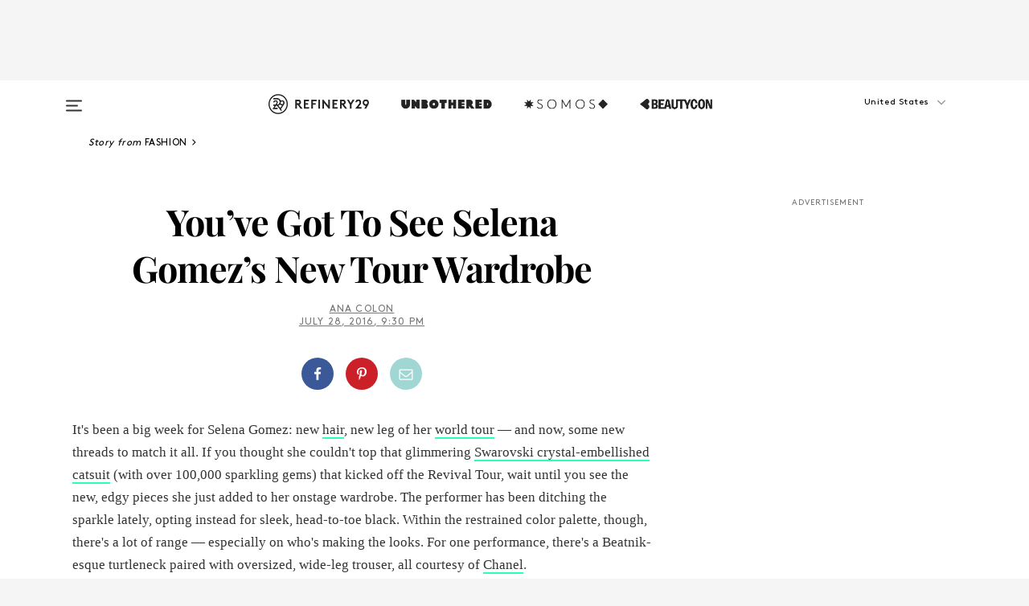

--- FILE ---
content_type: application/javascript; charset=UTF-8
request_url: https://www.refinery29.com/assets/runtime.05beebf9da8233623b49.js
body_size: 1269
content:
!function(e){function r(r){for(var a,c,f=r[0],d=r[1],l=r[2],u=0,b=[];u<f.length;u++)c=f[u],Object.prototype.hasOwnProperty.call(n,c)&&n[c]&&b.push(n[c][0]),n[c]=0;for(a in d)Object.prototype.hasOwnProperty.call(d,a)&&(e[a]=d[a]);for(i&&i(r);b.length;)b.shift()();return o.push.apply(o,l||[]),t()}function t(){for(var e,r=0;r<o.length;r++){for(var t=o[r],a=!0,f=1;f<t.length;f++){var d=t[f];0!==n[d]&&(a=!1)}a&&(o.splice(r--,1),e=c(c.s=t[0]))}return e}var a={},n={0:0},o=[];function c(r){if(a[r])return a[r].exports;var t=a[r]={i:r,l:!1,exports:{}};return e[r].call(t.exports,t,t.exports,c),t.l=!0,t.exports}c.e=function(e){var r=[],t=n[e];if(0!==t)if(t)r.push(t[2]);else{var a=new Promise((function(r,a){t=n[e]=[r,a]}));r.push(t[2]=a);var o,f=document.createElement("script");f.charset="utf-8",f.timeout=120,c.nc&&f.setAttribute("nonce",c.nc),f.src=function(e){return c.p+""+({2:"archives",3:"article",4:"channel",5:"date_fns_de",6:"date_fns_fr",7:"intl",8:"intl_polyfill_de",9:"intl_polyfill_en",10:"intl_polyfill_fr",11:"locale_de_de",12:"locale_en_au",13:"locale_en_ca",14:"locale_en_gb",15:"locale_en_us",16:"locale_fr_FR",17:"product_detail",18:"product_list",19:"raven-js",20:"react_intl_de",21:"react_intl_en",22:"react_intl_fr",24:"search",25:"static",27:"swiper",29:"video_series"}[e]||e)+"."+{2:"11db7d4eae257403564a",3:"9661e38206263b75e91c",4:"bb86245296a7ba4b9b16",5:"82fb40336b67745cfac3",6:"9aa27cdd332d701f227d",7:"aea4a412c686b6918bd5",8:"6b5e64b73998cb5c2dc5",9:"c53e9f0f20b1cadb8b1c",10:"8d11d1932a8f38dd8987",11:"08b92b36703ed9c58aaa",12:"04a2c86c46462b2ff038",13:"51da9762140e63044be6",14:"ae53796fc1aa7f90487d",15:"fea674a8d76047087872",16:"8825183870657df71584",17:"e4475a5dd2f9c19c3c1a",18:"d87dac10954b8b5b60e4",19:"9432863054f460d16faf",20:"84f4a2924cdb6be7bba3",21:"ca16f551ce670a3172c6",22:"009dae0987fa95ed1e97",24:"43f71f86715ed2c463d4",25:"b2d5bba5c2fa4cd21f7f",27:"7594aa2de9b69f263fa8",29:"5a871de30f03dd11b1d8",30:"ddfae64a9a5b4c97d0cb",31:"1ac9fe3e9a551be0cf8b",32:"f88ccdc3044dad795407"}[e]+".js"}(e);var d=new Error;o=function(r){f.onerror=f.onload=null,clearTimeout(l);var t=n[e];if(0!==t){if(t){var a=r&&("load"===r.type?"missing":r.type),o=r&&r.target&&r.target.src;d.message="Loading chunk "+e+" failed.\n("+a+": "+o+")",d.name="ChunkLoadError",d.type=a,d.request=o,t[1](d)}n[e]=void 0}};var l=setTimeout((function(){o({type:"timeout",target:f})}),12e4);f.onerror=f.onload=o,document.head.appendChild(f)}return Promise.all(r)},c.m=e,c.c=a,c.d=function(e,r,t){c.o(e,r)||Object.defineProperty(e,r,{enumerable:!0,get:t})},c.r=function(e){"undefined"!=typeof Symbol&&Symbol.toStringTag&&Object.defineProperty(e,Symbol.toStringTag,{value:"Module"}),Object.defineProperty(e,"__esModule",{value:!0})},c.t=function(e,r){if(1&r&&(e=c(e)),8&r)return e;if(4&r&&"object"==typeof e&&e&&e.__esModule)return e;var t=Object.create(null);if(c.r(t),Object.defineProperty(t,"default",{enumerable:!0,value:e}),2&r&&"string"!=typeof e)for(var a in e)c.d(t,a,function(r){return e[r]}.bind(null,a));return t},c.n=function(e){var r=e&&e.__esModule?function(){return e.default}:function(){return e};return c.d(r,"a",r),r},c.o=function(e,r){return Object.prototype.hasOwnProperty.call(e,r)},c.p="/assets/",c.oe=function(e){throw console.error(e),e};var f=window.webpackJsonp=window.webpackJsonp||[],d=f.push.bind(f);f.push=r,f=f.slice();for(var l=0;l<f.length;l++)r(f[l]);var i=d;t()}([]);
//# sourceMappingURL=runtime.05beebf9da8233623b49.js.map

--- FILE ---
content_type: application/javascript; charset=utf-8
request_url: https://launcher.spot.im/spot/sp_rexLo99v
body_size: 19228
content:
(function(){window.__OW_CONFIG__={"ab_test_config":[{"short_name":"100","version":"v2"},{"short_name":"101","version":"v2"},{"short_name":"32","version":"v1"},{"short_name":"33","version":"v2"},{"short_name":"34","version":"v2"},{"short_name":"35","version":"v1"},{"short_name":"37","version":"v1"},{"short_name":"42","version":"v2"},{"short_name":"46","version":"v2"},{"short_name":"47","version":"v1"},{"short_name":"48","version":"v1"},{"short_name":"51","version":"v1"},{"short_name":"55","version":"v1"},{"short_name":"56","version":"v1"},{"short_name":"600","version":"v1"},{"short_name":"601","version":"v2"},{"short_name":"602","version":"v1"},{"short_name":"67","version":"v2"},{"short_name":"751","version":"v1"},{"short_name":"752","version":"v1"},{"short_name":"754","version":"v2"},{"short_name":"758","version":"v37"},{"short_name":"759","version":"v11"},{"short_name":"76","version":"v2"},{"short_name":"761","version":"v8"},{"short_name":"764","version":"v1"},{"short_name":"767","version":"v1"},{"short_name":"773","version":"v5"},{"short_name":"801","version":"v1"},{"short_name":"802","version":"v2"},{"short_name":"805","version":"v1"},{"short_name":"83","version":"v1"},{"short_name":"ab_605","version":"v1"}],"asset_group_id":"stable","assets_config":[{"asset_group_id":"stable","spot":"sp_rexLo99v","post":"default","module":"tag-tester","name":"tag tester bundle","type":"text/javascript","url":"https://static-cdn.spot.im/production/tag-tester/tags/v1.8.1/tag-tester.js","priority":1,"lazy":false,"variant":"42:B","is_self_bootstrap":false,"browser_type":"default"},{"asset_group_id":"stable","spot":"sp_rexLo99v","post":"default","module":"reactions","name":"reactions bundle","type":"text/javascript","url":"https://static-cdn.spot.im/production/reactions/tags/v4.9.0/reactions-bundle.js","priority":6,"lazy":false,"variant":"","is_self_bootstrap":false,"browser_type":"default"},{"asset_group_id":"stable","spot":"sp_rexLo99v","post":"default","module":"ads","name":"ads bundle","type":"text/javascript","url":"https://static-cdn.spot.im/production/ads/tags/v22.30.1/ads/ads.js","priority":10,"lazy":false,"variant":"758:A","is_self_bootstrap":false,"browser_type":"default"},{"asset_group_id":"stable","spot":"sp_rexLo99v","post":"default","module":"ads-independent","name":"ads-independent bundle","type":"text/javascript","url":"https://static-cdn.spot.im/production/ads/tags/v22.30.1/ads-independent/ads-independent.js","priority":10,"lazy":false,"variant":"","is_self_bootstrap":false,"browser_type":"default"},{"asset_group_id":"stable","spot":"sp_rexLo99v","post":"default","module":"vendor","name":"vendor bundle","type":"text/javascript","url":"https://static-cdn.spot.im/production/launcher/tags/v2.87.3/vendor/vendor-bundle.js","priority":10,"lazy":false,"variant":"","is_self_bootstrap":false,"browser_type":"default"},{"asset_group_id":"stable","spot":"sp_rexLo99v","post":"default","module":"ads","name":"ads bundle","type":"text/javascript","url":"https://static-cdn.spot.im/production/ads/tags/v22.31.0/ads/ads.js","priority":10,"lazy":false,"variant":"758:B","is_self_bootstrap":false,"browser_type":"default"},{"asset_group_id":"stable","spot":"sp_rexLo99v","post":"default","module":"conversation","name":"conversation bundle","type":"text/javascript","url":"https://static-cdn.spot.im/production/conversation/tags/v3.108.1/conversation-bundle.js","priority":20,"lazy":false,"variant":"","is_self_bootstrap":false,"browser_type":"default"},{"asset_group_id":"stable","spot":"sp_rexLo99v","post":"default","module":"liveblog","name":"liveblog bundle","type":"text/javascript","url":"https://static-cdn.spot.im/production/live-blog/tags/v1.34.0/liveblog-bundle.js","priority":20,"lazy":false,"variant":"","is_self_bootstrap":false,"browser_type":"default"},{"asset_group_id":"stable","spot":"sp_rexLo99v","post":"default","module":"standalone-ui-kit","name":"standalone ui kit bundle","type":"text/javascript","url":"https://static-cdn.spot.im/production/standalone-ui-kit/tags/v1.60.0/standalone-ui-kit-bundle.js","priority":20,"lazy":false,"variant":"","is_self_bootstrap":true,"browser_type":"default"},{"asset_group_id":"stable","spot":"sp_rexLo99v","post":"default","module":"registration","name":"registration bundle","type":"text/javascript","url":"https://static-cdn.spot.im/production/registration/tags/v1.48.0/registration-bundle.js","priority":20,"lazy":false,"variant":"","is_self_bootstrap":true,"browser_type":"default"},{"asset_group_id":"stable","spot":"sp_rexLo99v","post":"default","module":"messages-count","name":"messages count bundle","type":"text/javascript","url":"https://static-cdn.spot.im/production/messages-count/tags/v2.4.0/messages-count-bundle.js","priority":40,"lazy":false,"variant":"","is_self_bootstrap":false,"browser_type":"default"},{"asset_group_id":"stable","spot":"sp_rexLo99v","post":"default","module":"notifications-sdk","name":"notifications-sdk bundle","type":"text/javascript","url":"https://static-cdn.spot.im/production/notifications-sdk/tags/v2.2.2/notifications-sdk-bundle.js","priority":0,"lazy":true,"variant":"","is_self_bootstrap":false,"browser_type":"default"},{"asset_group_id":"stable","spot":"sp_rexLo99v","post":"default","module":"notifications","name":"notifications bundle","type":"text/javascript","url":"https://static-cdn.spot.im/production/notifications/tags/v1.34.0/notifications-bundle.js","priority":0,"lazy":true,"variant":"","is_self_bootstrap":false,"browser_type":"default"},{"asset_group_id":"stable","spot":"sp_rexLo99v","post":"default","module":"user-profile","name":"user profile bundle","type":"text/javascript","url":"https://static-cdn.spot.im/production/user-profile/tags/v2.94.0/profile-bundle.js","priority":4,"lazy":true,"variant":"","is_self_bootstrap":false,"browser_type":"default"},{"asset_group_id":"stable","spot":"sp_rexLo99v","post":"default","module":"launcher","name":"conversation 2.0 launcher","type":"text/javascript","url":"https://static-cdn.spot.im/production/social/tags/v5.21.4/launcher/launcher-bundle.js","priority":5,"lazy":true,"variant":"","is_self_bootstrap":false,"browser_type":"default"},{"asset_group_id":"stable","spot":"sp_rexLo99v","post":"default","module":"user-profile-tooltip","name":"user profile tooltip bundle","type":"text/javascript","url":"https://static-cdn.spot.im/production/user-profile/tags/v2.94.0/tooltip-bundle.js","priority":10,"lazy":true,"variant":"","is_self_bootstrap":false,"browser_type":"default"},{"asset_group_id":"stable","spot":"sp_rexLo99v","post":"default","module":"conversation-page","name":"conversation page","type":"text/javascript","url":"https://static-cdn.spot.im/production/conversation-page/tags/v2.26.0/conversation-page-bundle.js","priority":10,"lazy":true,"variant":"","is_self_bootstrap":false,"browser_type":"default"},{"asset_group_id":"stable","spot":"sp_rexLo99v","post":"default","module":"slim-launcher","name":"slim-launcher bundle","type":"text/javascript","url":"https://static-cdn.spot.im/production/slim-launcher/tags/v2.18.1/slim-launcher/slim-launcher.js","priority":20,"lazy":true,"variant":"","is_self_bootstrap":false,"browser_type":"default"},{"asset_group_id":"stable","spot":"sp_rexLo99v","post":"default","module":"fed-social","name":"fed-social","type":"text/javascript","url":"https://static-cdn.spot.im/production/fed-social/tags/v2.0.3/index.js","priority":20,"lazy":true,"variant":"","is_self_bootstrap":false,"browser_type":"default"},{"asset_group_id":"stable","spot":"sp_rexLo99v","post":"default","module":"@spotim/fed-social","name":"@spotim/fed-social","type":"text/javascript","url":"https://static-cdn.spot.im/production/fed-social/tags/v1.0.1/index.js","priority":20,"lazy":true,"variant":"","is_self_bootstrap":false,"browser_type":"default"}],"init_data":{"broadcast_live":false,"config":{"ads":null,"avatars":{"font":"","font_background_color":"","initials":false,"numbered":false,"scheme":"refinery29"},"brand_color":"#a0d7d5","category_id":1,"circulation":{"enabled":false,"rows_count":1},"comment_replies_max_depth":3,"connect_networks":["facebook","twitter","email"],"custom_login":false,"display_name_in_say_control_for_guests":false,"emoji_keyboard_enabled":false,"emojis_enabled":true,"enable_dislikes":false,"enable_realtime_comments_sticky":true,"enable_spotim_utm":true,"enable_user_points":true,"external_public_profile":false,"giphy_level":"G","has_community":false,"id":"sp_rexLo99v","injection":{"frame_script":"var style = document.createElement(\"style\");\nstyle.textContent =\n  '[data-spmark^=\"username\"],[data-spmark^=\"message-text\"]{font - family: \"Brown Regular\",\"Playfair Display\", sans-serif !important;}';\ndocument.head.appendChild(style);\n\nvar article_link = document.referrer;\nvar hot_fix_article = \"https://www.refinery29.com/en-us/cheap-boots-for-women\";\nif (article_link === hot_fix_article) {\n  setTimeout(function() {\n    function get_comment_count(comment_count) {\n      return `(${comment_count})`;\n    }\n    var commentCounter = document.querySelector(\n      \"[data-spot-im-class='comments-count'\"\n    );\n    var children = commentCounter.children;\n    var commentCount = children[1].innerText;\n    for (let i = 0; i \u003c children.length; i++) {\n      children[i].style.display = \"none\";\n    }\n    var parsedCommentCounter = parseInt(commentCount);\n    var commentFixCountContainer = document.createElement(\"span\");\n    commentCounter.appendChild(commentFixCountContainer);\n    if (parsedCommentCounter \u003e= 4) {\n      parsedCommentCounter -= 4;\n      if (parsedCommentCounter \u003e 0) {\n        var html = get_comment_count(parsedCommentCounter);\n        commentFixCountContainer.innerHTML = html;\n      }\n    }\n    var config = {\n      attributes: true,\n      childList: true,\n      characterData: true,\n      subtree: true\n    };\n    var observerCommentCounter = new MutationObserver(function(mutations) {\n      var formattedCommentCounter = parseInt(children[1].innerText) - 4;\n      if (children[1].innerText != formattedCommentCounter) {\n        var html = get_comment_count(formattedCommentCounter);\n        commentFixCountContainer.innerHTML =\n          formattedCommentCounter != 0 ? html : \"\";\n      }\n    });\n    observerCommentCounter.observe(children[1], config);\n  });\n}","frame_style":"@font-face {\nfont-family: 'Brown Regular';\nsrc: url('//www.refinery29.com/assets/fonts/brown/regular/brownstd-regular.woff2') format('woff2'),\nurl('//www.refinery29.com/assets/fonts/brown/regular/brownstd-regular.woff') format('woff'),\nurl('//www.refinery29.com/assets/fonts/brown/regular/brownstd-regular.otf') format('opentype');\n}\n[data-spmark=\"ad-choice\"]{\ndisplay: none;\n}\n[data-spmark^=\"username\"],[data-spmark^=\"message-text\"]{\n  font-family: 'Brown Regular','Playfair Display', sans-serif;\n} \n[data-spot-im-class=\"message-username\"]  {\n    text-transform: uppercase !important;\n}\n[data-spot-im-class=\"registration-root\"] * {\n    font-family: 'Brown Regular' !important;\n}\n[data-spot-im-class=\"conversation-root\"] * {\n    font-family: 'Brown Regular' !important;\n}\n[data-spot-im-class=\"sort-menu\"] * {\n    font-family: Open Sans,Helvetica,Arial,sans-serif !important;\n}\n[data-spot-im-class=\"conversation-root\"] [data-spot-im-class=\"community-question\"] {\n    text-transform: uppercase !important;\n    color: #373e44 !important;\n    font-size: 24px !important;\n}\n[data-spot-im-class=\"conversation-root\"] [data-spot-im-class=\"community-question\"]:after {\n    background-color: #ef4b4b;\n}\n[data-spot-im-class=\"conversation-header\"] [data-spot-im-class=\"header-text\"] {\n    font-weight: 500;\n}\n\n.sp_empty-state .sp_stars-rating-summary {\n    padding-top: 0;\n    height: 40px;\n}\n.sp_stars-rating-summary{\n    margin-bottom: 20px;\n}\n\n#spotim-specific#spotim-specific [data-spot-im-direction=ltr] .Reaction__imageInnerBg--3BVby {\nbackground-color: transparent !important;\n}\n\n#spotim-specific#spotim-specific [data-spot-im-direction=ltr] .Layout__container--29UzF {\nbox-shadow:none !important\n}","host_options":"SPOTIM_OPTIONS = {\nenableNewsfeed: false,\nenableNewRegistration: true,\n\ttextsOverrides: {\n     \t    registrationCallToAction: 'Welcome to Refinery29! Join the discussion!',\n            conversationHeaderText: 'The Conversation'\n\t}\n\n}"},"inpage_skin":"light","languages":[],"lazy_load_margin":"800px","loading_indicator_enabled":false,"ltr":true,"main_language":"en","mini_newsfeed_enabled":false,"monetized":true,"multiple_moderators_mode":false,"name":"Refinery29 US","network":{"id":"spotim"},"newsfeed_position":"right","newsfeed_skin":"light","open_links_in_new_tab":false,"opening_mode":"on_click","platform":"universal","policy":{"allow_guests_to_like":true,"force_register":false,"roger_mode":false},"recommendation_enabled":true,"rich_say_control_enabled":true,"sort_by":"best","sso_editable_profile":false,"sso_enabled":false,"sso_started_by_spotim":false,"sub_category_id":5,"ticker_icon":null,"ticker_icon_size":16,"ticker_skin":"brand","uppercase_msgs_enabled":false,"user_moderation_enabled":false,"website_url":"www.refinery29.com/","whitelisted_urls":[]},"newsfeed":{"total_items":0}},"tenant_config":{"1pd":{"article_analysis_enabled":true},"admin-panel":{"analytics_tabs":["revenue","engagement"],"openDashboardUrl":"https://admin.openweb.com/spot/{SPOT_ID}/moderation/{CONTENT_TYPE}/folder/pending/tag/all?conversation={CONV_ID}","showNewSpotlightPage":false,"sigma_engagement_url":"https://app.sigmacomputing.com/embed/1-6HC4M4hyx17BjK4i43xdzk","sigma_revenue_url":"https://app.sigmacomputing.com/embed/1-BashUt2qFLXEeh2XXhBg6","text_analyze_enabled":true,"viewAllFromUserUrl":"https://admin.openweb.com/spot/{SPOT_ID}/moderation/{CONTENT_TYPE}/folder/pending/tag/all?user={USER_ID}"},"ads":{"adBlockerBaitUrl":"https://publisher-assets.spot.im/ad/event-tracking/pixel-ads-google-adsense.html","adsTxt":{"sellerIdOverrides":["266658"],"updateDate":"November 27th 2025","url":"https://spotim-prd-static-assets.s3.amazonaws.com/production/publishers/publishers-v67.txt"},"aniview_content_bidders":{"GAM":{"advertiser-ids":["611a7bdec344656dd81c2844"]},"amazon":{"advertiser-ids":["61b74f3ea5e0b162e47d2087"]},"triplelift":{"advertiser-ids":["62d6b58edaf54254013b9979"]}},"appAdsTxt":{"sellerIdOverrides":["266658"],"updateDate":"February 12th 2024","url":"https://spotim-prd-static-assets.s3.amazonaws.com/production/publishers/publishers-v4-app.txt"},"benchmark_reporter_exposed_data":{"component":"reactions","slot":"row1-column1"},"conversation":{"is_enabled":true},"crash_recovery":{"ads_to_disable":"video","enabled":false,"threshold":1,"timeout":300000},"crash_recovery_external":{"__AB":{"802:A":{},"802:B":{}}},"device_detection":{"is_enabled":true},"display_iframe_config":{"attributes":{},"enabled":true},"enable_dynamic_placement":{"is_enabled":true,"src":"https://cdn.browsiprod.com/bootstrap/bootstrap.js"},"enable_dynamic_placement_external":{"__AB":{"ab_605:A":{},"ab_605:B":{}}},"enable_iframe_allow_same_origin":false,"enable_page_url_sanitizing":false,"event_based_load_strategy":{"is_enabled":false,"load_event":"load","platform":"Desktop","type":"all"},"feather_mode_behavior":"aggressive","feather_mode_delay_time":5000,"feather_mode_delay_type":"scroll","footer":{"is_ad_choices_enabled":true,"is_label_enabled":true,"label":"Sponsored"},"force_display_ads_centering":{"dfp_container_selector":"body div[data-google-query-id]:first-of-type, body div[id^=\"div-gpt-ad\"]:first-of-type, body div[id^=\"gpt-passback\"]:first-of-type","is_dfp_container_centering_enabled":true,"is_iframe_body_centering_enabled":true},"iab_targeting_category_config":{"is_auto_refetch_enabled":false,"is_enabled":false,"s3_base_url":"https://ads-cdn.openweb.com"},"iframe_styles_guard_enabled":true,"in_comment":{"frequency":null,"is_enabled":true,"max_count":100},"independent_ads_custom_selector_enabled":false,"independent_ads_custom_selectors":{},"independent_ads_enabled":true,"independent_ads_mutation_observers_enabled":false,"is_cookie_consent_observed_by_aniview":true,"min_display_ad_duration":0,"monitoring":{"metrics":{"error":{"ad-unit-base-runtime-error":"DETAILED","ad-unit-display-runtime-error":"DETAILED","ad-unit-iframe-styles-change-guarded-error":false,"ad-unit-video-runtime-error":"DETAILED","ads-config-fetching-error":true,"ads-script-runtime-error":"DETAILED","aniview-script-fetching-error":true,"minute-media-script-fetching-error":true,"render-in-iframe-error":true},"general":{"ad-unit-disabled-by-global-flag":false,"ad-unit-disabled-by-global-function":false,"ad-unit-disabled-for-product-by-features-config":false,"ad-unit-disabled-for-product-by-html-attribute":false,"ad-unit-rendered":true,"aniview-impression":true,"aniview-impression-viewable":true,"dfp-ad-slot-rendered":true,"dfp-empty-slot-rendered":false,"dfp-impression-viewable":true,"inline-display-ad-rendered":false,"minute-media-impression":true,"minute-media-impression-viewable":true,"monetized-page-view":true}},"tags":{"ab-test-variant":true,"browser":false,"device":false,"platform":false,"product":true,"version":true}},"observed_ab_test_experiment_id":null,"remove_segment_by_url":"‘’","runtime_config":{"ad_unit_enablement":{"enabled":true,"exclude":{"ad_types":[],"components":[],"platforms":[]}},"ad_unit_event_based_rendering":{"enabled":false,"event":null,"exclude":{"ad_types":[],"components":[],"platforms":[]}},"ad_unit_lazy_loading":{"enabled":true,"exclude":{"ad_types":[],"components":[],"platforms":[]}},"ad_unit_visibility":{"enabled":true,"exclude":{"ad_types":[],"components":[],"platforms":[]}},"crash_recovery":{"enabled":false,"exclude":{"ad_types":["display"],"components":[],"platforms":[]},"threshold":1,"timeout":300000},"display_ad_loader":{"codes":["bidding","protection","slot"],"enabled":true,"exclude":{"ad_types":[],"components":[],"platforms":[]}},"display_iframe_mode":{"attributes":{},"enabled":true,"exclude":{"ad_types":[],"components":[],"platforms":[]}},"video_ad_loader":{"enabled":true,"exclude":{"ad_types":[],"components":[],"platforms":[]}},"video_iframe_mode":{"attributes":{},"enabled":false,"exclude":{"ad_types":[],"components":[],"platforms":[]}}},"safe_frame_config":{"enabled":false},"segment_blacklist":{"conjunctions":[],"roots":[]},"segment_blacklist_platforms":["*"],"segment_blacklist_v2":[],"sliding":{"is_enabled":true,"top":30,"z_index":20},"sticky_desktop":{"is_animation_enabled":true,"is_enabled":true,"is_stay_sticky_after_timeout":false,"sticky_area_css_selector":"[data-spot-im-module-default-area=conversation]","timeout":6000,"z_index":20},"sticky_mobile":{"is_enabled":true,"is_stay_sticky_after_timeout":false,"sticky_area_css_selector":"[data-spot-im-module-default-area=conversation]","timeout":3000,"top":0,"z_index":20},"supported_preload_products":["pitc","pitc-double-decker","reactions","spotlight","topic-tracker"],"supported_preload_products_external":{"__AB":{"ab_604:A":["pitc","pitc-double-decker","reactions","spotlight","topic-tracker"],"ab_604:B":["pitc","pitc-double-decker","reactions","spotlight","topic-tracker"]}},"tags_guard":{"is_disabled_by_default":[]},"video_iframe_config":{"attributes":{},"enabled":false},"video_takeover":{"active_products":["pitc","pitc-double-decker"],"is_enabled":false,"products_heights":{"pitc":"300px","pitc-double-decker":"300px"}}},"analytics-pusher":{"enabled":false,"sendersList":["Google Analytics"]},"apm":{"driver_name":"influxdb-telemetry","is_enabled":true,"sample_rate":1},"authentication":{"config":{"allow_ui_bypass":true,"flows":{"sign-in":{"id":"sign-in-16102025","screens":{"email-signup-otp":{"interactions":{"back":"U5xcMLfa6-","resend":"resend","verify":"nUfCLDgf4K"}},"error":{"interactions":{"submit":"oTFqAqKaLS"}},"forgot-password":{"interactions":{"back":"kokK9JVKcC","submit":"AMeyg_7npF"}},"forgot-password-otp":{"id":"SC2ryoTQheFjqaNOeAvOjI9rnM06O","interactions":{"back":"XTxyVnHDXo","resend":"resend","verify":"jtPlBL91H1"}},"profile":{"interactions":{"skip":"pheIvgWidD","submit":"w3Vgz9HWH4"}},"sign-in":{"interactions":{"facebook":"UilMGbzGOM","forgot-password":"21RBHXscmj","google":"J6H8PBzsLP","microsoft":"pQWDUXLi_n","submit":"AMeyg_7npF","to-signup":"XLmMGCy6IS"}},"sign-up":{"interactions":{"facebook":"Pe9QpGQU2B","google":"_gIK9Y5WY2","microsoft":"Oy5PrkxP9Y","submit":"AMeyg_7npF","to-signin":"96-bYDOFbd"}},"update-expired-password":{"interactions":{"submit":"update-password"}},"update-forgotten-password":{"interactions":{"submit":"AMeyg_7npF"}},"verify-email-otp":{"interactions":{"resend":"resend","verify":"rD_FW7sX1l"}}}},"sign-up":{"id":"sign-up-16102025","screens":{"email-signup-otp":{"interactions":{"back":"U5xcMLfa6-","resend":"resend","verify":"nUfCLDgf4K"}},"error":{"interactions":{"submit":"Nx6jMazeTK"}},"forgot-password":{"interactions":{"back":"kokK9JVKcC","submit":"AMeyg_7npF"}},"forgot-password-otp":{"id":"SC2ryoTQheFjqaNOeAvOjI9rnM06O","interactions":{"back":"XTxyVnHDXo","resend":"resend","verify":"jtPlBL91H1"}},"profile":{"interactions":{"skip":"pheIvgWidD","submit":"w3Vgz9HWH4"}},"sign-in":{"interactions":{"facebook":"UilMGbzGOM","forgot-password":"21RBHXscmj","google":"J6H8PBzsLP","microsoft":"pQWDUXLi_n","submit":"AMeyg_7npF","to-signup":"XLmMGCy6IS"}},"sign-up":{"interactions":{"facebook":"Pe9QpGQU2B","google":"_gIK9Y5WY2","microsoft":"Oy5PrkxP9Y","submit":"AMeyg_7npF","to-signin":"96-bYDOFbd"}},"update-expired-password":{"interactions":{"submit":"update-password"}},"update-forgotten-password":{"interactions":{"submit":"AMeyg_7npF"}},"verify-email-otp":{"interactions":{"resend":"resend","verify":"rD_FW7sX1l"}}}},"update-email":{"id":"update-email-250404","screens":{"otp":{"interactions":{"resend":"resend","verify":"vICvyXOEL_"}},"update-email":{"interactions":{"submit":"K5rx0CT-oo"}}}},"update-password":{"id":"update-password-25032025","screens":{"update-password":{"interactions":{"submit":"VjZ6AxhPXZ"}}}}},"is_new":true,"network_id":"net_refinery","provider":"descope","provider_api_url":"https://auth.openweb.com","provider_static_url":"https://auth.openweb.com/pages","realm":"P35e2recb6Q01PRgFqOb12wlDXLy"},"real_user_mode":false,"remove_device_v2":false,"token_recovery_mode":false,"version":1},"broadcast":{"enabled":false},"communityView":{"reverseTabsOrder":false},"conversation":{"ab_test_enabled":true,"adsEnabled":false,"adsLazyLoadMargin":"600px","adsPositionRate":10,"ads_below_footer_enabled":true,"ads_below_footer_enabled_external":{"__AB":{"81:B":true}},"ads_enabled":true,"ads_enabled_external":{"__AB":{"38:A":false}},"ads_start_position":10,"ads_style_version":1,"afterclickModerationEnabled":true,"aggregate_all":true,"amount_replies_per_fetch":5,"amount_replies_per_fetch_external":5,"blackListedErrors":["Request failed with status code 403","Network Error"],"child_count":1,"child_count_external":{},"collapsible_replies_enabled":false,"communityGuidelinesEnabled":true,"communityGuidelinesInMessageStatus":true,"communityGuidelinesModalBody":"\u003cdiv\u003e\n\u003ch1\u003eCommunity Guidelines\u003c/h1\u003e\n\n\u003ch2\u003eWelcome to ${spotName} Community!\u003c/h2\u003e\n\n\u003cp\u003e\n  Our community is about connecting people through open and thoughtful\n  conversations. We want our readers to share their views and exchange\n  ideas in a safe space.\n\u003c/p\u003e\n\n\u003cp\u003e\n  In order to do so, we've created a simple set of rules that will\n  improve your experience.\n\u003c/p\u003e\n\n\u003cp\u003eSimply put, keep it civil.\u003c/p\u003e\n\n\u003cp\u003e\n  \u003cstrong\u003eYour post will/might be rejected if it contains:\u003c/strong\u003e\n\u003c/p\u003e\n\n\u003cul\u003e\n  \u003cli\u003eSpam\u003c/li\u003e\n  \u003cli\u003e\n    Insults, profanity, incoherent, obscene or inflammatory language and\n    threats of any kind\n  \u003c/li\u003e\n  \u003cli\u003e\n    Attacks on the identity of other commenters or the article's author\n  \u003c/li\u003e\n\u003c/ul\u003e\n\n\u003cp\u003e\n  \u003cstrong\u003eUser accounts will/might be blocked if we notice:\u003c/strong\u003e\n\u003c/p\u003e\n\n\u003cul\u003e\n  \u003cli\u003e\n    Continuous attempts to re-post comments that have been previously\n    moderated/rejected\n  \u003c/li\u003e\n  \u003cli\u003eRacist, sexist, or homophobic comments\u003c/li\u003e\n  \u003cli\u003eAttempts or tactics that put the site security at risk\u003c/li\u003e\n\u003c/ul\u003e\n\n\u003cp\u003e\n  \u003cstrong\u003eSo, how can you be a power user?\u003c/strong\u003e\n\u003c/p\u003e\n\n\u003cul\u003e\n  \u003cli\u003e\n    Stay on topic and share your passion. Feel free to elaborate to get\n    your point across.\n  \u003c/li\u003e\n  \u003cli\u003e'Like' or 'Dislike' when you are filled with emotions!\u003c/li\u003e\n  \u003cli\u003e\n    Protect your community. Use the report tool to alert us when someone\n    breaks the rules.\n  \u003c/li\u003e\n\u003c/ul\u003e\n\n\u003cp\u003e\n  \u003cstrong\u003e\n    Thanks for reading our community guidelines. Don't forget, freedom\n    of speech is not the freedom of reach!\n  \u003c/strong\u003e\n\u003c/p\u003e\u003c/div\u003e","communityGuidelinesModalBody_external":"\u003cdiv\u003e\n\u003ch1\u003eCommunity Guidelines\u003c/h1\u003e\n\n\u003ch2\u003eWelcome to ${spotName} Community!\u003c/h2\u003e\n\n\u003cp\u003e\n Our community is about connecting people through open and thoughtful\n conversations. We want our readers to share their views and exchange\n ideas in a safe space.\n\u003c/p\u003e\n\n\u003cp\u003e\n In order to do so, we've created a simple set of rules that will\n improve your experience.\n\u003c/p\u003e\n\n\u003cp\u003eSimply put, keep it civil.\u003c/p\u003e\n\n\u003cp\u003e\n \u003cstrong\u003eYour post will/might be rejected if it contains:\u003c/strong\u003e\n\u003c/p\u003e\n\n\u003cul\u003e\n \u003cli\u003eSpam\u003c/li\u003e\n \u003cli\u003e\n Insults, profanity, incoherent, obscene or inflammatory language and\n threats of any kind\n \u003c/li\u003e\n \u003cli\u003e\n Attacks on the identity of other commenters or the article's author\n \u003c/li\u003e\n\u003c/ul\u003e\n\n\u003cp\u003e\n \u003cstrong\u003eUser accounts will/might be blocked if we notice:\u003c/strong\u003e\n\u003c/p\u003e\n\n\u003cul\u003e\n \u003cli\u003e\n Continuous attempts to re-post comments that have been previously\n moderated/rejected\n \u003c/li\u003e\n \u003cli\u003eRacist, sexist, or homophobic comments\u003c/li\u003e\n \u003cli\u003eAttempts or tactics that put the site security at risk\u003c/li\u003e\n\u003c/ul\u003e\n\n\u003cp\u003e\n \u003cstrong\u003eSo, how can you be a power user?\u003c/strong\u003e\n\u003c/p\u003e\n\n\u003cul\u003e\n \u003cli\u003e\n Stay on topic and share your passion. Feel free to elaborate to get\n your point across.\n \u003c/li\u003e\n \u003cli\u003e'Like' or 'Dislike' when you are filled with emotions!\u003c/li\u003e\n \u003cli\u003e\n Protect your community. Use the report tool to alert us when someone\n breaks the rules.\n \u003c/li\u003e\n\u003c/ul\u003e\n\n\u003cp\u003e\n \u003cstrong\u003e\n Thanks for reading our community guidelines. Don't forget, freedom\n of speech is not the freedom of reach!\n \u003c/strong\u003e\n\u003c/p\u003e\u003c/div\u003e","communityGuidelinesSymbolURL":"https://static-cdn.spot.im/assets/community-guidelines/community-guidelines-symbol.svg","communityGuidelinesTitle":{"value":"\u003cp\u003eStart a discussion, not a fire. Post with kindness.\u003c/p\u003e"},"cssModulesForShadowDOM":"conversation conversation-survey @spotim/ui-components @spotim/ads @spotim/user-image feed @spotim/entities @spotim/content-entities @spotim/user-info @spotim/rich-editor @spotim/toast-provider @spotim/svg-provider @spotim/notifications-bell notifications @spotim/message liveblog feed-v4 discover user-profile standalone-ui-kit discover @spotim/common-components reactions","default_community_view":"Conversation","disableImageUploadInLiveBlog":false,"disable_auto_page_reload":true,"disable_badges":false,"disable_conversation_user_settings":false,"disable_footer_links":false,"disable_footer_logo":false,"disable_footer_power_by":false,"disable_gif_button":false,"disable_header_facelist":false,"disable_image_upload_button":false,"disable_online_dot_indicator":false,"disable_profile_user_settings":false,"disable_replies":false,"disable_rich_editor_buttons":false,"disable_rich_editor_buttons_external":{"__devices":{"mobile":"true"}},"disable_share":false,"disable_sticky_messages":false,"disable_text_editor_formatter":false,"disable_unregistered_users_feedback":false,"disable_user_profile":false,"disable_vote_down":false,"disable_vote_up":false,"disable_vote_up_users_list":false,"dislikesSortEnabled":false,"display_viewers_count_only":false,"empty_state_enabled":true,"enableLoadingIndicator":true,"enableMessageApproveForAdminAndModerator":true,"enableMessageApproveForCommunityModerator":true,"enablePendingMessageRejectForCommunityModerator":true,"enablePublishedMessageRejectForCommunityModerator":false,"enableUsersMuting":true,"enable_date_format":false,"enable_explore_onboarding":false,"enable_lazy_rich_editor":true,"enable_menus_shadow_dom":false,"enable_read_only_context_menu":true,"enable_rephrasing":false,"enable_share_button_in_context_menu":false,"enable_sso_keys":false,"enable_sticky_say_control":false,"enable_tabs":false,"enable_unregistered_users_feedback":true,"enable_uppercase_username":true,"enabled":true,"enabled_external":true,"explore_mode_alignment":"start","featured_comment_background_enabled":true,"firstFetchCount_compact":5,"floating_action_unit_bottom_offset":16,"floating_action_unit_enabled":false,"floating_action_unit_event_enabled":false,"floating_action_unit_mobile_bottom_offset":5,"floating_action_unit_mobile_enabled":false,"floating_action_unit_threshold":100,"floating_action_unit_ttl_minutes":0,"forceSimpleEditor":false,"forum_enabled":false,"header_format":"full","hide_blocked_tree_enabled":false,"hide_conversation_button_enabled":false,"hide_deleted_tree_enabled":false,"hide_header":false,"hide_risky_comments":true,"hide_risky_comments_external":{"__AB":{"83:A":true,"83:B":false}},"hide_user_area":false,"isAppealEnabled":false,"isUseShadowDomOnMain":true,"isUseShadowDomOnOverlays":true,"is_best_score_testing_enabled":false,"is_featured_message_api_v2_enabled":true,"is_feedback_modal_v2_enabled":true,"is_read_only_mode":false,"is_replies_sorting_v2_enabled":true,"is_revealed_replies_threshold_enabled":true,"is_revealed_replies_threshold_enabled_external":true,"is_verdict_aware_calls_enabled":true,"maximum_comments_to_show_ad":10000,"message_fetch_count":25,"message_fetch_count_external":25,"message_length_desktop_max_chars":1500,"message_length_limit_first_message":false,"message_length_max_lines":8,"message_length_mobile_max_chars":1500,"message_length_should_limit":false,"minimum_best_score":200,"mobile_share_options":["facebook","twitter","pinterest","email","link"],"moderation_default_policy_v2_requests":true,"new_best_sort_enabled":false,"notify_typing_interval_sec":10,"num_of_aggregate_expand":20,"optimized_reading_event_name":"reading","optimized_reading_tracking_enabled":false,"read_batch_size":3,"read_batch_size_external":10,"reading_tracking_enabled":true,"realtime_moderation_time_ms":500,"realtime_typing_enabled":true,"remove_pin_comment":true,"returnUserMutingError":false,"revealed_replies_threshold":500,"rich_editor_loader_delay_time":1000,"rich_editor_max_chars":1500,"share_layout":"menu","share_message_narrow_thread":false,"share_options":["facebook","twitter","pinterest","email","link"],"should_collapse_replies":false,"should_collapse_replies_external":false,"showCommentDeleteOption":true,"showCommentEditOption":true,"showFooterFeedback":true,"showNotificationsBell":true,"showSettingsLogout":true,"show_ads_with_empty_conversation":true,"show_cancel_button":false,"show_comment_edit_option":true,"show_disqus_header":false,"signup_cta_enabled":true,"social_enable":false,"sortDisabled":false,"sorting_types":{"all_newest":[],"all_oldest":[],"controversial":[],"default":["best","newest","oldest"],"featured":["newest","oldest"],"most_discussed":[],"my_messages":["newest","oldest"],"popular":[]},"status_fetch_default_fallback_status":"approved","status_fetch_interval_in_ms":1000,"status_fetch_retry_count":2,"status_fetch_timeout_in_ms":3000,"subscribe_read_only":true,"subscriber_badge":{"name":"star","type":"fa-solid"},"subscriber_badge_v2":"{\"name\":\"user-check\", type: \"solid\"}","survey_below_show_more_comments_enabled":false,"threading_lines_enabled":true,"threading_lines_enabled_external":{"__AB":{"76:A":true}},"toast_in_brand_color":false,"translation_text_overrides":{"en":{"user.badges.journalist":"Journalist"}},"typing_indicaction_in_toast":true,"typing_indicator_timeout":8000,"use_basic_text_editor":false,"use_native_editor":false,"use_new_notifications":true,"use_signin_on_post":true,"use_traffic_redirect_api":false,"users_cache_ttl_seconds":300},"conversation ":{"embed_messages_cache_ttl":1},"conversation-ads":{"texts":{"acknowledgeModal":{"button":"Close","description":"We appreciate your time and consideration. Thanks for helping us make your community platform a better place! \\ud83e\\udd17","title":"Thanks for your input!"},"infoModal":{"description":"We know,  having ads in the conversation is not our favorite, either. However, to keep providing you with a free commenting platform, we will be showing a small amount. Don't worry, you can always hide ads in this conversation.","primaryButton":"Got It","secondaryButton":"I'd prefer not to see ads","title":"Why am I seeing this ad?"},"menu":{"showInfoModal":"Why am I seeing this ad?","showPollModal":"Hide from this conversation"},"pollModal":{"pollAnswers":["Makes it hard to read comments","Too many ads","It’s repetitive","It’s offensive","It’s not interesting","I’ve already purchased"],"primaryButton":"Done","secondaryButton":"Skip","title":"Removed! Tell us why:"}}},"conversation-mobile":{"communityGuidelinesEnabled":false,"communityGuidelinesTitle":{"value":"Your voice matters. Discussions are moderated for civility."}},"conversation-page":{"cssModulesForShadowDOM":"conversation-page @spotim/user-image @spotim/ui-components @spotim/user-info @spotim/entities @spotim/notifications-bell notifications","enableShadowDOM":false,"enabled":true,"translation_text_overrides":{"root":{}}},"conversation-survey":{"click_ttl":2,"enabled":false,"exit_ttl":7,"minimum_num_of_comments":10,"viewability_percentage":{"none":50,"q2":50}},"css-variables-dark":{"ads-footer-color":"#f2f2f2","ads-text-color":"#f0f1f1","border-color":"#302f2f","border-color-muted":"#ffffff40","brand-color":"#a0d7d5","card-background-color":"#1a1b1c","color-community-question":"var(--spotim-color-scheme-l6)","color-scheme-g4":"#FF6E6E","color-scheme-l1":"rgba(var(--spotim-color-scheme-l6-rgb, 242,242,242), 0.2)","color-scheme-l100":"#000000","color-scheme-l2":"rgba(var(--spotim-color-scheme-l6-rgb, 242,242,242), 0.2)","color-scheme-l3":"rgba(var(--spotim-color-scheme-l6-rgb, 242,242,242), 0.2)","color-scheme-l4":"rgba(var(--spotim-color-scheme-l6-rgb, 242,242,242), 0.3)","color-scheme-l5":"rgba(var(--spotim-color-scheme-l6-rgb, 242,242,242), 0.65)","color-scheme-l6":"#f2f2f2","color-scheme-l6-rgb":"242,242,242","content-loader-primary-color":"#030303","content-loaders-secondary-color":"#333333","conversation-background-color":"transparent","embedded-comment-background-color":"#000","embedded-comment-meta-data-background-color":"rgba(39, 120, 206, 0.20)","embedded-comment-preview-background-color":"#0B0B0B","extract-background-color":"#302f2f","input-background-color":"#373e44","input-separator-color":"#646566","list-item-background":"#353535","list-item-foreground":"#7b7f83","message-hover-menu-background-color":"#070707","message-separator-color":"#7b7f83","message-text-color":"#ffffff","overlay-background-color":"#212121","overlay-border-color":"#302f2f","page-background-color":"#1a1b1c","pitc-header-color":"#ffffff","pitc-top-comment-color":"#d4d6d7","progress-bar-background-color":"#000000","reactions-reaction-text-color":"#d4d6d7","reactions-title-color":"#ffffff","say-control-box-shadow":"0 0 0 1px var(--spotim-color-scheme-l3)","sayctrl-background-color":"var(--spotim-input-background-color)","share_icon_color":"#FFFFFF","skeleton-background-color":"#7b7f83","skeleton-foreground-color":"#b3b3b3","star-color-empty":"#373e44","sticky-say-control-background-color":"#000000","surface":"#131313","text-color-action":"var(--spotim-color-scheme-l5)","text-color-comments-count":"var(--spotim-color-scheme-l5)","text-color-date-format":"var(--spotim-color-scheme-l5)","text-color-default":"#ffffff","text-color-muted":"#ffffff","text-color-product-header":"#ffffff","text-color-tooltip":"#707070","text-color-x-muted":"#d4d6d7","text-color-xx-muted":"#b6b9bb","tooltip-background-color":"#212121","tooltip-border-color":"#302f2f","user-image-font-color":"#ffffff"},"css-variables-default":{"action-font-weight":"normal","ads-footer-color":"#373e44","ads-text-color":"#373e44","background-color-empty-user-image":"rgba(7, 7, 7, 0.2)","border-color":"#a0d7d5","border-color-muted":"#00000014","border-radius-buttons":"var(--spotim-border-radius-medium)","border-radius-inputs":"var(--spotim-border-radius-small)","border-radius-medium":"6px","border-radius-modals":"var(--spotim-border-radius-small)","border-radius-popovers":"var(--spotim-border-radius-small)","border-radius-small":"4px","box-shadow-medium":"0 2px 15px 0 rgba(0, 0, 0, 0.1)","brand-color":"#a0d7d5","brand-text-color":"white","card-background-color":"white","color-badge":"var(--spotim-brand-color)","color-community-question":"var(--spotim-color-scheme-l6)","color-scheme-g1":"#ffffff","color-scheme-g2":"#000000","color-scheme-g3":"#35b940","color-scheme-g4":"#db3737","color-scheme-g5":"#3968ff","color-scheme-l1":"rgba(var(--spotim-color-scheme-l6-rgb, 7,7,7), 0.05)","color-scheme-l100":"#ffffff","color-scheme-l2":"rgba(var(--spotim-color-scheme-l6-rgb, 7,7,7), 0.1)","color-scheme-l3":"rgba(var(--spotim-color-scheme-l6-rgb, 7,7,7), 0.2)","color-scheme-l4":"rgba(var(--spotim-color-scheme-l6-rgb, 7,7,7), 0.3)","color-scheme-l5":"rgba(var(--spotim-color-scheme-l6-rgb, 7,7,7), 0.65)","color-scheme-l6":"#070707","color-scheme-l6-rgb":"7,7,7","content-loader-primary-color":"#f3f3f3","content-loaders-secondary-color":"#dddddd","conversation-background-color":"transparent","conversation-max-width":"700px","danger-color":"#db3737","embedded-comment-background-color":"#f1f1f1","embedded-comment-meta-data-background-color":"rgba(39, 120, 206, 0.07)","embedded-comment-preview-background-color":"#F9F9F9","extract-background-color":"#ffffff","font-family":"Brown Regular","font-family-action":"var(--spotim-font-family)","font-family-badge":"var(--spotim-font-family)","font-family-buttons":"var(--spotim-font-family)","font-family-comments-count":"var(--spotim-font-family-t4)","font-family-community-question":"Brown Regular","font-family-date-format":"var(--spotim-font-family)","font-family-product-header":"Playfair Display, serif","font-family-product-subheader":"Brown Regular","font-family-t1":"var(--spotim-font-family)","font-family-t2":"var(--spotim-font-family)","font-family-t3":"var(--spotim-font-family)","font-family-t4":"var(--spotim-font-family)","font-family-t5":"var(--spotim-font-family)","font-family-t6":"var(--spotim-font-family)","font-family-username":"var(--spotim-font-family)","font-size-action":"var(--spotim-font-size-medium)","font-size-badge":"9px","font-size-buttons":"var(--spotim-font-size-medium)","font-size-comments-count":"var(--spotim-font-size-t4)","font-size-community-question":"24px","font-size-date-format":"var(--spotim-font-size-small)","font-size-large":"16px","font-size-medium":"14px","font-size-message-actions":"14px","font-size-product-header":"24px","font-size-product-subheader":"16px","font-size-small":"13px","font-size-t1":"24px","font-size-t2":"20px","font-size-t3":"18px","font-size-t4":"15px","font-size-t5":"13px","font-size-t6":"12px","font-size-tag-icon-large":"26px","font-size-tag-icon-medium":"20px","font-size-user-image":"15.6px","font-size-username":"var(--spotim-font-size-medium)","font-size-x-large":"24px","font-size-x-small":"11px","font-size-xx-large":"27px","font-size-xx-small":"9px","font-style-community-question":"italic","font-weight-action-button":400,"font-weight-bold":"bold","font-weight-comments-count":"var(--spotim-font-weight-t4)","font-weight-community-question":"400","font-weight-normal":"400","font-weight-product-header":"bold","font-weight-product-subheader":"400","font-weight-semibold":"600","font-weight-username":"var(--spotim-font-weight-bold)","input-background-color":"#ffffff","input-separator-color":"#d4d6d7","justify-content-community-question":"flex-start","letter-spacing-action":"normal","letter-spacing-badge":"normal","letter-spacing-body":"normal","letter-spacing-buttons":"normal","letter-spacing-date-format":"normal","letter-spacing-modal-body":"normal","letter-spacing-primary-button":"normal","letter-spacing-product-header":"normal","letter-spacing-product-subheader":"normal","letter-spacing-t1":"normal","letter-spacing-t2":"normal","letter-spacing-t3":"normal","letter-spacing-t4":"normal","letter-spacing-t5":"normal","letter-spacing-t6":"normal","letter-spacing-username":"normal","line-height-action":"24px","line-height-date-format":"21px","line-height-medium":"1.5","line-height-product-header":"1.5","line-height-product-subheader":"30px","line-height-t1":"1.5em","line-height-t2":"1.5em","line-height-t3":"1.5em","line-height-t4":"1.5em","line-height-t5":"1.5em","line-height-t6":"1.5em","list-item-background":"#f7f7f7","list-item-foreground":"#e5e6e6","live-indicator-font-size":"11px","margin-top-whole-page-modal-header":"0px","max-reading-width":"700px","menu-z-index":"2147483647","message-font-size-large":"21px","message-font-size-regular":"14px","message-font-size-small":"13px","message-font-size-x-large":"24px","message-font-size-x-small":"12px","message-hover-menu-background-color":"var(--spotim-color-scheme-g1)","message-letter-spacing":"-0.01111em","message-line-height":"1.67","message-margins":"5px","message-separator-color":"#e3e3e3","message-stack-margin":"15px","message-text-color":"#222222","message-user-image-wrapper-margin":"10px","modal-backdrop-background-color":"rgba(255, 255, 255, 0.7)","modal-backdrop-color":"rgba(0, 0, 0, 0.4)","modal-border-padding":"10px","modal-border-radius":"10px 10px 0px 0px","modal-full-width":"calc(100vw - 80px)","modal-margin-top":"initial","modal-max-width":"1400px","modals-backdrop-color":"rgba(0, 0, 0, 0.4)","notifications-bell-margin-bottom":"30px","notifications-bell-margin-side":"30px","overlay-background-color":"#ffffff","overlay-border-color":"transparent","overlay-z-index":"2147483646","page-background-color":"white","partner-mobile-navbar-height":"0px","partner-navbar-height":"0px","pitc-article-title-font-family":"Open Sans, Open Sans Hebrew, Arial","pitc-article-title-font-weight":"600","pitc-header-color":"black","pitc-header-font-family":"Playfair Display, serif","pitc-header-font-size":"24px","pitc-header-font-weight":"bold","pitc-header-line-height":"normal","pitc-header-margin-top":"35px","pitc-top-comment-color":"black","pitc-top-comment-font-family":"Brown Regular","pitc-top-comment-font-weight":"600","progress-bar-background-color":"#e5e6e6","reactions-reaction-font-family":"Brown Regular","reactions-reaction-font-size":"11px","reactions-reaction-font-weight":"400","reactions-reaction-line-height":"38px","reactions-reaction-text-color":"#7b7f83","reactions-title-color":"black","reactions-title-font-family":"Brown Regular","reactions-title-font-size":"18px","reactions-title-font-weight":"700","reactions-title-line-height":"30px","rich-editor-font-size":"16px","safeframe-modal-backdrop-color":"rgba(255, 255, 255, 0.7)","say-control-action-color":"#a8abae","say-control-border":"1px solid var(--spotim-say-control-border-color, var(--spotim-color-scheme-l3))","say-control-border-color":"#e3e3e3","say-control-box-shadow":"0 0 0 1px var(--spotim-color-scheme-l3)","sayctrl-background-color":"var(--spotim-input-background-color)","shadow-scheme-s1":"0 2px 20px 0 rgba(0,0,0,0.07)","share_icon_color":"#070707","skeleton-background-color":"#e3e3e3","skeleton-foreground-color":"#f2f2f2","spotlight-button-font-size\t":"12px","spotlight-button-font-weight":"600","spotlight-card-font-size":"16px","spotlight-card-font-weight":"300","spotlight-font-family":"Brown Regular","spotlight-title-font-size":"24px","spotlight-title-font-weight":"bold","star-color-empty":"#e3e3e3","star-color-full":"var(--spotim-brand-color)","sticky-say-control-background-color":"#FFFFFF","sticky-say-control-z-index":19,"strong-border-color":"#a8abae","success-color":"#35b840","surface":"#f7f7f8","text-align-community-question":"start","text-color-action":"var(--spotim-color-scheme-l5)","text-color-badge":"var(--spotim-brand-text-color)","text-color-comments-count":"var(--spotim-color-scheme-l5)","text-color-date-format":"var(--spotim-color-scheme-l5)","text-color-default":"black","text-color-muted":"#373e44","text-color-product-header":"#000000","text-color-tooltip":"#ffffff","text-color-x-muted":"#7b7f83","text-color-xx-muted":"#a8abae","text-transform-action":"none","text-transform-buttons":"inherit","text-transform-comments-count":"var(--spotim-text-transform-t4)","text-transform-date-format":"none","text-transform-product-header":"none","text-transform-product-subheader":"none","text-transform-username":"uppercase","tooltip-background-color":"#212121","user-image-border":"none","user-image-font-color":"#373e44","user-image-font-size":"15.6px","user-image-font-weight":"400","user-image-large":"54px","user-image-line-height":"1.67","user-image-medium":"42px","user-image-normal":"39px","user-image-small":"30px","user-image-x_large":"64px","user-image-x_small":"25px","user-image-xx_large":"74px","user-image-xxx_large":"114px","user-name-font-family":"var(--spotim-font-family)","warning-color":"#fabb09"},"css-variables-mobile":{"font-size-large":"18px","font-size-message-actions":"15px","font-size-product-header":"21px","font-size-x-large":"24px","font-size-xx-large":"27px","message-font-size-large":"21px","message-font-size-medium":"undefined","message-font-size-small":"15px","message-font-size-x-large":"24px","message-font-size-x-small":"12px","pitc-article-title-font-family":"Open Sans, Open Sans Hebrew, Arial","pitc-article-title-font-weight":"600","pitc-header-font-size":"22px"},"discover":{"enabled":false,"endless_scroll_enabled":false,"endless_scroll_margin":"0px","layout_desktop_creator":[{"maxCards":2,"type":"content"},{"maxCards":3,"type":"content"},{"maxCards":3,"type":"content"},{"maxCards":1,"type":"ad"},{"maxCards":3,"type":"content"},{"maxCards":2,"type":"content"},{"maxCards":1,"type":"ad"},{"maxCards":3,"type":"content"},{"maxCards":1,"type":"ad"},{"maxCards":3,"type":"content"}],"layout_desktop_engager":[{"maxCards":2,"type":"content"},{"maxCards":3,"type":"content"},{"maxCards":3,"type":"content"},{"maxCards":1,"type":"ad"},{"maxCards":3,"type":"content"},{"maxCards":2,"type":"content"},{"maxCards":1,"type":"ad"},{"maxCards":3,"type":"content"},{"maxCards":1,"type":"ad"},{"maxCards":3,"type":"content"}],"layout_desktop_reader":[{"maxCards":2,"type":"content"},{"maxCards":3,"type":"content"},{"maxCards":3,"type":"content"},{"maxCards":1,"type":"ad"},{"maxCards":3,"type":"content"},{"maxCards":2,"type":"content"},{"maxCards":1,"type":"ad"},{"maxCards":3,"type":"content"},{"maxCards":1,"type":"ad"},{"maxCards":3,"type":"content"}],"layout_desktop_visitor":[{"maxCards":2,"type":"content"},{"maxCards":3,"type":"content"},{"maxCards":3,"type":"content"},{"maxCards":1,"type":"ad"},{"maxCards":3,"type":"content"},{"maxCards":2,"type":"content"},{"maxCards":1,"type":"ad"},{"maxCards":3,"type":"content"},{"maxCards":1,"type":"ad"},{"maxCards":3,"type":"content"}],"layout_mobile_creator":[{"maxCards":2,"type":"content"},{"maxCards":3,"type":"content"},{"maxCards":3,"type":"content"},{"maxCards":1,"type":"ad"},{"maxCards":3,"type":"content"},{"maxCards":2,"type":"content"},{"maxCards":1,"type":"ad"},{"maxCards":3,"type":"content"},{"maxCards":1,"type":"ad"},{"maxCards":3,"type":"content"}],"layout_mobile_engager":[{"maxCards":2,"type":"content"},{"maxCards":3,"type":"content"},{"maxCards":3,"type":"content"},{"maxCards":1,"type":"ad"},{"maxCards":3,"type":"content"},{"maxCards":2,"type":"content"},{"maxCards":1,"type":"ad"},{"maxCards":3,"type":"content"},{"maxCards":1,"type":"ad"},{"maxCards":3,"type":"content"}],"layout_mobile_reader":[{"maxCards":2,"type":"content"},{"maxCards":3,"type":"content"},{"maxCards":3,"type":"content"},{"maxCards":1,"type":"ad"},{"maxCards":3,"type":"content"},{"maxCards":2,"type":"content"},{"maxCards":1,"type":"ad"},{"maxCards":3,"type":"content"},{"maxCards":1,"type":"ad"},{"maxCards":3,"type":"content"}],"layout_mobile_visitor":[{"maxCards":2,"type":"content"},{"maxCards":3,"type":"content"},{"maxCards":3,"type":"content"},{"maxCards":1,"type":"ad"},{"maxCards":3,"type":"content"},{"maxCards":2,"type":"content"},{"maxCards":1,"type":"ad"},{"maxCards":3,"type":"content"},{"maxCards":1,"type":"ad"},{"maxCards":3,"type":"content"}],"load_conversation_on_same_page":false,"rows_in_init":10,"should_boot_in_shadow_dom":true,"topics_enabled":true},"enricher":{"enabled":false},"events-collector":{"batching":true,"disable_visit_id_cookie":false,"disable_visit_id_local_storage":false,"exposed_analytics_event":{"engineStatus":{"dfp-impression-viewable":false,"dfp-slot-render-ended":false},"type":{"slot-destroyed":false,"slot-rendered":false}},"should-track-message-view":true},"extract":{"article_metadata_exclusion_list":"empty","freeze_url_time_in_minutes":1440,"keep_original_url":true,"use_article_metadata":false},"feed":{"adRows":"top","adsEnabled":true,"adsOnlyInFirstBatch":false,"count":5,"enableShadowDOM":true,"enableTagsBar":true,"enabled":false,"feature_toggle":false,"firstFetchMaxCount":5,"hashtagAlgorithm":false,"hashtags_feature":false,"infiniteScrollEnabled":false,"loadMoreCount":10,"postModalInShadow":true,"showAdEntity":false,"showAdEntity_external":{"__AB":{"66:B":true}},"showArticleSnippet":false,"showArticleSnippet_external":{"__AB":{"65:B":true}},"showMessageInMobile":true,"spot_tags_priority":["category","category","category","category","category"],"tagsLoadSwitch":10,"tags_rules":{"replace_words":{"a.d.d.":"mental disorder","alcoholism":"addiction","arson":"crime","assault":"crime","bipolar disorder":"mental disorder","bribery":"crime","burglary":"crime","death penalty":"legal issues","depression":"mental disorder","drug trafficking":"crime","embezzlement":"crime","fraud":"crime","hate crime":"crime","human trafficking":"crime","human-trafficking":"crime","incest-abuse-support":"","jared":"","jared jr.":"","just jared":"","karen":"","kidnapping":"crime","larceny":"crime","netflix":"","organized crime":"crime","paedophilia":"crime","panic and anxiety":"mental disorder","pedophile island":"","pedophilia":"","piracy":"crime","pornography":"society","prostitution":"crime","racism":"society","rape":"crime","robbery":"crime","sexual-offence":"","smoking addiction":"addiction","smuggling":"crime","substance abuse":"addiction","torture":"crime","unrest and war":"society","unrest-war":"society","usury":"crime"}},"topArticleCommentsCount":3},"feed-v4":{"enabled":false,"rows_in_init":10},"floating-bell":{"desktopEnabled":false,"desktopLocation":"bottom-right","mobileEnabled":false,"mobileLocation":"bottom-right"},"forums":{"mobile_sticky_top_offset":0,"sticky_top_offset":16},"griffin":{"enabled":false,"numCommentsThreshold":0,"percentage":0},"host_panel":{"communityReportUrl":"https://eu-west-1a.online.tableau.com/t/spotim/views/OpenwebHostPanel-Refienery29-DesignUpdate-ver3_16259889882650/Community","isEmbeddedAnalyticsEnabled":false,"revenueReportUrl":"https://eu-west-1a.online.tableau.com/t/spotim/views/OpenwebHostPanel-Refienery29-DesignUpdate-ver3_16259889882650/Monetization"},"init":{"ads":null,"avatars.font":null,"avatars.font_background_color":null,"avatars.initials":false,"avatars.numbered":false,"avatars.scheme":"refinery29","brand_color":"#a0d7d5","category_id":1,"circulation.enabled":false,"circulation.rows_count":1,"comment_replies_max_depth":3,"connect_networks.0":"facebook","connect_networks.1":"twitter","connect_networks.2":"email","custom_login":false,"display_name_in_say_control_for_guests":false,"emoji_keyboard_enabled":false,"emojis_enabled":true,"enable_dislikes":false,"enable_realtime_comments_sticky":true,"enable_spotim_utm":true,"enable_user_points":true,"external_public_profile":false,"giphy_level":"G","has_community":false,"id":"sp_rexLo99v","injection.frame_script":"var style = document.createElement(\"style\");\nstyle.textContent =\n  '[data-spmark^=\"username\"],[data-spmark^=\"message-text\"]{font - family: \"Brown Regular\",\"Playfair Display\", sans-serif !important;}';\ndocument.head.appendChild(style);\n\nvar article_link = document.referrer;\nvar hot_fix_article = \"https://www.refinery29.com/en-us/cheap-boots-for-women\";\nif (article_link === hot_fix_article) {\n  setTimeout(function() {\n    function get_comment_count(comment_count) {\n      return `(${comment_count})`;\n    }\n    var commentCounter = document.querySelector(\n      \"[data-spot-im-class='comments-count'\"\n    );\n    var children = commentCounter.children;\n    var commentCount = children[1].innerText;\n    for (let i = 0; i \u003c children.length; i++) {\n      children[i].style.display = \"none\";\n    }\n    var parsedCommentCounter = parseInt(commentCount);\n    var commentFixCountContainer = document.createElement(\"span\");\n    commentCounter.appendChild(commentFixCountContainer);\n    if (parsedCommentCounter \u003e= 4) {\n      parsedCommentCounter -= 4;\n      if (parsedCommentCounter \u003e 0) {\n        var html = get_comment_count(parsedCommentCounter);\n        commentFixCountContainer.innerHTML = html;\n      }\n    }\n    var config = {\n      attributes: true,\n      childList: true,\n      characterData: true,\n      subtree: true\n    };\n    var observerCommentCounter = new MutationObserver(function(mutations) {\n      var formattedCommentCounter = parseInt(children[1].innerText) - 4;\n      if (children[1].innerText != formattedCommentCounter) {\n        var html = get_comment_count(formattedCommentCounter);\n        commentFixCountContainer.innerHTML =\n          formattedCommentCounter != 0 ? html : \"\";\n      }\n    });\n    observerCommentCounter.observe(children[1], config);\n  });\n}","injection.frame_style":"@font-face {\nfont-family: 'Brown Regular';\nsrc: url('//www.refinery29.com/assets/fonts/brown/regular/brownstd-regular.woff2') format('woff2'),\nurl('//www.refinery29.com/assets/fonts/brown/regular/brownstd-regular.woff') format('woff'),\nurl('//www.refinery29.com/assets/fonts/brown/regular/brownstd-regular.otf') format('opentype');\n}\n[data-spmark=\"ad-choice\"]{\ndisplay: none;\n}\n[data-spmark^=\"username\"],[data-spmark^=\"message-text\"]{\n  font-family: 'Brown Regular','Playfair Display', sans-serif;\n} \n[data-spot-im-class=\"message-username\"]  {\n    text-transform: uppercase !important;\n}\n[data-spot-im-class=\"registration-root\"] * {\n    font-family: 'Brown Regular' !important;\n}\n[data-spot-im-class=\"conversation-root\"] * {\n    font-family: 'Brown Regular' !important;\n}\n[data-spot-im-class=\"sort-menu\"] * {\n    font-family: Open Sans,Helvetica,Arial,sans-serif !important;\n}\n[data-spot-im-class=\"conversation-root\"] [data-spot-im-class=\"community-question\"] {\n    text-transform: uppercase !important;\n    color: #373e44 !important;\n    font-size: 24px !important;\n}\n[data-spot-im-class=\"conversation-root\"] [data-spot-im-class=\"community-question\"]:after {\n    background-color: #ef4b4b;\n}\n[data-spot-im-class=\"conversation-header\"] [data-spot-im-class=\"header-text\"] {\n    font-weight: 500;\n}\n\n.sp_empty-state .sp_stars-rating-summary {\n    padding-top: 0;\n    height: 40px;\n}\n.sp_stars-rating-summary{\n    margin-bottom: 20px;\n}\n\n#spotim-specific#spotim-specific [data-spot-im-direction=ltr] .Reaction__imageInnerBg--3BVby {\nbackground-color: transparent !important;\n}\n\n#spotim-specific#spotim-specific [data-spot-im-direction=ltr] .Layout__container--29UzF {\nbox-shadow:none !important\n}","injection.host_options":"SPOTIM_OPTIONS = {\nenableNewsfeed: false,\nenableNewRegistration: true,\n\ttextsOverrides: {\n     \t    registrationCallToAction: 'Welcome to Refinery29! Join the discussion!',\n            conversationHeaderText: 'The Conversation'\n\t}\n\n}","inpage_skin":"light","lazy_load_margin":"800px","loading_indicator_enabled":false,"ltr":true,"main_language":"en","mini_newsfeed_enabled":false,"monetized":true,"multiple_moderators_mode":false,"name":"Refinery29 US","network.id":"spotim","newsfeed_position":"right","newsfeed_skin":"light","open_links_in_new_tab":false,"opening_mode":"on_click","platform":"universal","policy.allow_guests_to_like":true,"policy.force_register":false,"policy.roger_mode":false,"recommendation_enabled":true,"rich_say_control_enabled":true,"sort_by":"best","sso_editable_profile":false,"sso_enabled":null,"sso_started_by_spotim":false,"sub_category_id":5,"ticker_icon":null,"ticker_icon_size":16,"ticker_skin":"brand","uppercase_msgs_enabled":false,"user_moderation_enabled":false,"website_url":"www.refinery29.com/"},"launcher":{"ads_enabled":true,"ads_enabled_external":{"__AB":{"780:A":true,"780:B":true}},"authenticate_immediately":false,"benchmark_config":{"cwv_fallback_enabled":true,"enabled":true,"observed_experiment_id":null,"reporting_types":["crash-initial","crash-last","session-end"],"sampling_interval":1000,"threshold":1,"tracked_metrics":["CLS","FPS","INP","LT","ML","MU","MTD","PC","TBT"]},"defer_load_until_scroll":true,"early_assets_feather_mode_delay_time":5000,"early_assets_feather_mode_delay_type":"scroll","early_assets_feather_mode_enabled":false,"early_initialization_methods":true,"enable_config_modification":false,"enable_moderation_notification":false,"enable_profiling_bots":true,"enable_unrecoverable_browser_error_tracker":false,"enable_widget_lazy_loading":false,"enable_widget_lazy_loading_external":false,"fonts_to_inject":[],"force_embedded_ad_unit":false,"force_standalone_ad_unit":true,"fpjs_api_key":"hLLPBRmR7wOiHXooYQSQ","generate_browser_id":false,"immediateConfig":[{"excludeSources":["pitc"],"module":"conversation-page"}],"immediateCustomBundlesConfig":[],"include_config":true,"inject_early_assets":["ads"],"inject_early_assets_external":["ads"],"is_cheq_enabled":false,"js_profiling_enabled":false,"prefetch_assets":["ads"],"privacy":{"protocol":null},"product_order_in_main_area":[{"module":"topic-tracker"},{"module":"reactions"},{"module":"pitc"},{"module":"spotlight"},{"module":"tag-tester"},{"module":"multiplex"},{"module":"conversation"},{"module":"pitc-double-decker"}],"product_order_in_main_area_external":{},"restricted_urls_list":["googleusercontent"],"scroll_threshold_pixels":"20","sentry_dsns":{"conversation":"https://cdaff837aa5031d68727769e672b5072@o294277.ingest.sentry.io/4505872906387456","registration":"https://9899440adbf033f49780a0d47d50015a@us.sentry.io/4506689297580032"},"shouldAddPitcLoader":false,"shouldSendAsyncCall":false,"should_auth_with_access_token":true,"spotlight_blacklist":{},"spotlight_blacklisted_post_ids":[],"supported_bootstrap_products":["spotlight","pitc","pitc-double-decker","reactions","liveblog","conversation-page","topic-tracker","feed-v4","discover","sticky-ad-unit"],"time_spent_enabled":false,"time_spent_event_name":"time-spent-passed","use_dynamic_locale":false,"use_sentry":true,"wait_for_ads_ready":false,"wait_for_ads_ready_external":{"__AB":{"769:A":false}},"widget_lazy_loading_margin":800,"widgets_control":false},"live-blog":{"disable_image_upload_button":false,"enable_infinite_scroll":false,"enable_login_on_top":false,"infinite_scroll_margin":"0px","show_empty_user_image":false,"translation_text_overrides":{}},"message":{"disable_vote_up_users_list":false,"vote_down_button_color":"var(--spotim-text-color-action)","vote_up_button_color":"var(--spotim-text-color-action)"},"messages-count":{"enabled":true},"metrics_reporting":{"exposeErrorEvents":[],"exposePerformanceEvents":[]},"mobile-sdk":{"ads_web_view_config":{},"ads_web_view_config_v2":{},"blitz_enabled":true,"commentCreationStyleOverrideTo":"null","comment_counter_characters_limit":1500,"config_validation_time_seconds":43200,"disable_ads_for_subscribers":false,"disable_interstitial_on_login":false,"enabled":true,"events_strategy_config":{},"fetch_image_base_url":"https://images.spot.im/image/upload/","google_ads_provider_required":false,"image_upload_base_url":"https://api.cloudinary.com/v1_1/com-3pix/image/upload/","independent_ads_enabled":false,"interstitial_enabled":true,"locale":"en_US","login_ui_enabled":false,"openweb_brand_updated":true,"openweb_privacy_url":"https://www.openweb.com/legal-and-privacy/privacy?utm_source=Product\u0026utm_medium=Footer","openweb_terms_url":"https://www.openweb.com/legal-and-privacy/terms-of-use?utm_source=Product\u0026utm_medium=Footer","openweb_website_url":"https://www.openweb.com/powered-by","play_store_url":"https://www.openweb.com","post_gif_enabled":true,"pre_conversation_banner_enabled":true,"profile_enabled":true,"pubmatic_config":{"ad_unit_id":"OtherASBannerAdUnit","profile_id":1165,"pub_id":"156276"},"realtime_enabled":true,"report_reasons_counter_max_length":280,"report_reasons_support":true,"share_button_style":"text","should_show_comment_counter":false,"should_show_report_reasons_counter":true,"showNotificationsBell":true,"social_connect_enabled":false,"typing_enabled":true,"web_ads_enabled":false},"moderation":{"ai_moderation_assistance_enabled":false,"ai_moderation_assistance_shadow_mode_enabled":false,"allowed_users_bypass_enabled":false,"approve_message_v2_enabled":true,"block_allow_user_v2_enabled":true,"block_report_by_registered":false,"content_aware_events":false,"create_v2_enabled":true,"delete_v2_enabled":true,"edit_comment_enabled":true,"edit_v2_enabled":true,"is_community_question_moderation_v2_enabled":true,"is_safest_enabled":false,"limit_live_blog_min":6000,"limit_messages_min":7000,"limit_window_in_minutes":1,"lingua_confidence":0.1,"malicious_yara_tagger_enabled":false,"maximum_ugc_content_length":10000,"maximum_ugc_title_length":80,"minimum_ugc_content_length":140,"minimum_ugc_reputation":1,"minimum_ugc_title_length":8,"name_validation":false,"openweb_incivility_tagger_enabled":false,"reject_message_v2_enabled":true,"repeated_tagger_enabled":false,"repetition_threshold":3,"replace_similar_looking_cyrillic_with_latin":false,"report_main_reasons":["identity_attack","hate_speech","spam","inappropriate_language","false_information","sexual_activity","profile","other","child_abuse","terrorism","copyright_infringement"],"report_reasons_enabled":true,"report_v2_enabled":true,"restricted_groups_enabled":true,"restricted_substring_tagger_enabled":false,"roles_with_ugc_reputation_bypass":["journalist","moderator","owner","super-admin","system-admin"],"spot_policies":{"animation":"approve_all","blacklisted_ip":"force_block_all","blacklisted_sender":"force_block_all","blocked_country":"block_all","default":"approve_all","external_link":"require_approval","foreign_language":"require_approval","image":"require_approval","malicious":"force_block_all","porn":"force_block_all","publish_and_moderate_country":"publish_and_moderate","publish_and_moderate_words":"publish_and_moderate","rejected_words":"block_all","reported_sender":"require_approval","require_approval_country":"require_approval","restricted_words":"require_approval","risky_sender":"require_approval","spam":"require_approval","toxic_extreme":"block_all","toxic_high":"require_approval","toxic_medium":"publish_and_moderate","whitelisted_ip":"force_approve_all","whitelisted_sender":"force_approve_all"},"strict_external_urls_enabled":true,"suspensions_enabled":false,"user_limit_messages_window":8,"user_suspension_reasons":["Personal Attack","Inappropriate Behavior","Inappropriate Language","Hate Speech","Spam","Sexually Explicit","Misinformation","Illegal Content"],"v2_cross_project_flag_enabled":true},"moderation-ml":{"ow_analyzer_models":{"ow_false_narrative_filter":"false_narrative_filter","ow_harm":"harm","ow_hate_speech":"hate_speech","ow_hebrew":"hebrew_comment_classifier","ow_hostility":"toxicity_classification_model","ow_inappropriate_emojis":"inappropriate_emojis","ow_low_quality":"likely_to_reject_model","ow_racism":"racism","ow_spam":"spam_classification_model","ow_spam_similarity":"spam_similarity","ow_spanish_low_quality":"spanish_low_quality","ow_username":"inappropriate_username","ow_vulgarity":"restricted_words_model"},"ow_analyzer_models_emoji":{"ow_inappropriate_emojis":"inappropriate_emojis"},"ow_analyzer_models_en":{"ow_false_narrative_filter":"false_narrative_filter","ow_harm":"harm","ow_hate_speech":"hate_speech","ow_hostility":"toxicity_classification_model","ow_low_quality":"likely_to_reject_model","ow_racism":"racism","ow_spam":"spam_classification_model","ow_spam_similarity":"spam_similarity","ow_vulgarity":"restricted_words_model"},"ow_analyzer_models_es":{"ow_spanish_low_quality":"spanish_low_quality"},"ow_analyzer_models_he":{"ow_hebrew_toxicity":"hebrew_comment_classifier"},"show_hidden_models_scores":false,"show_models_scores":false},"monetization-analytics":{"error_message":" ","error_message_enabled":false},"multiplex":{"enabled":false},"newsfeed":{"enabled":false},"notifications":{"broadcast":true,"comment-on-post":true,"custom_bell_enabled":false,"floating_bell_enabled":false,"message-status-changed-on-post-approved\t":true,"message-status-changed-on-post-blocked":true,"partner_webhook_config":{"auth_config":{"secret_name":"noname"},"auth_type":"partner_secret_token","enabled":false,"endpoint":"","registered_events":{"email":[],"in-app":[]},"retry_base":2,"retry_max_count":5},"post-approved":true,"post-rejected":true,"replied-your-message":true,"settings_api":true,"settings_options":[{"isEmail":true,"isInApp":true,"type":"user-mentioned"},{"isEmail":true,"isInApp":true,"type":"liked-message"},{"isEmail":true,"isInApp":true,"type":"replied-your-message"},{"isEmail":true,"isInApp":false,"type":"message-approved"},{"isEmail":true,"isInApp":false,"type":"message-rejected"}],"shouldDisableRealtimeNotifications":false,"shouldDisableRealtimeNotificationsForGuests":false,"shouldDisableSettings":false,"should_notifications_use_conv_page":false,"should_notifications_use_conv_page_external":{"__AB":{"82:A":false,"82:B":false}},"should_sticky_use_conv_page":false,"should_use_counter_badge":true,"sticky_duration":10000,"sticky_enabled":true,"translation_text_overrides":{},"use_notifier_v2":false,"user-block-status":false,"user-blocked":{"templateID":"d-541022f5b1014b3097abf5f7ed18adcb"},"user-unblocked":{"templateID":"d-0159261fc77d4da1be9330b9503f4e5e"}},"notifier-v2":{"topic_notifications_enabled_be":false},"pitc":{"article_ignore_search_params":["spot_im_reply_id","spot_reset_password","spot_ticket","spot_im_verify","spot_im_comment_id","spot_im_highlight_immediate","spot_im_scroll_to_comments","spot_im_expand_reply","spot_im_load_app_immediately","spot_im_open_profile_followers","spot_im_redirect_source"],"compact":false,"disableUgc":false,"disable_tracking_params":false,"enabled":false,"enabled_external":false,"hideCommentFooter":false,"hideLikeIcon":false,"hideTimestampMobile":false,"hideTopCommentIcon":false,"imageQuality":50,"isCommentlessSupported":false,"isDoubleDecker":false,"layoutVariant":"normal","layoutVariant_external":{"__AB":{"69:A":"normal","69:B":"disableUgc","69:C":"compact"}},"location":"ABOVE_THE_CONVERSATION","minCardsCount":3,"min_comments_count":0,"mobileAdPosition":"below","remove_scroll_arrows":false,"remove_title":false,"use_new_redirect_url":true},"pitc-ab-tester":{"enabled":false},"reactions":{"adOnLoad":true,"enabled":true,"max_score":10,"properties":{"is_active":false,"max_reactions":4,"max_score":10,"min_reactions":2,"mode":"off","reactions":[{"id":"happy","is_active":true,"name":null,"pos":0},{"id":"surprised","is_active":true,"name":null,"pos":1},{"id":"sad","is_active":true,"name":null,"pos":2},{"id":"angry","is_active":true,"name":null,"pos":3}],"title":null},"reactionsAsPoll":false,"reactionsAsPoll_external":{"__AB":{"85:B":true}},"reactions_as_polls":false,"reactions_as_polls_external":{"__AB":{"85:B":true}},"reactions_assets_path":{"base_url":"https://images.spot.im/image/fetch/{CLOUDINARY_PARAMS}/https://static-cdn.spot.im/reactions/"},"shadowDomEnabled":false,"shouldRenderAdBelow":false,"showAdBeforeContent":false,"temporary--force-show_below_conversation_stack":false},"realtime":{"api_base_url":"https://api-2-0.spot.im","overrideUrl":false,"read_batch_size":25,"start_timeout_milliseconds":500},"realtime-dmp":{"liveramp_config":{"sp_9MkBtV2n":{"origin":"https://www.newsweek.com","pid":"1432"},"sp_AK1r5Ge0":{"origin":"https://www.www.fieldandstream.com","pid":"1432"},"sp_FU9USpsV":{"origin":"https://www.pleated-jeans.com","pid":"1432"},"sp_HQI9uHrd":{"origin":"https://www.BrainCandy.net","pid":"1432"},"sp_PPSI75uf":{"origin":"https://www.newsweek.com","pid":"1432"},"sp_WkhFg09x":{"origin":"https://www.dailycaller.com","pid":"1432"},"sp_iyCBIB1C":{"origin":"https://www.washingtontimes.com","pid":"1432"},"sp_rnhQMwip":{"origin":"https://www.barstoolsports.com","pid":"1432"},"sp_v0xu5oCZ":{"origin":"https://www.realclearpolitics.com","pid":"1432"}},"max_buffer_size":10},"registration":{"are_connect_buttons_above":false,"are_connect_buttons_above_external":{"__AB":{"72:B":true}},"disable_shadow_dom":true,"hide_email_connect":false,"location_api_script":"https://maps.googleapis.com/maps/api/js?key=AIzaSyDbXWAD4T4FEwUTJN_JpYgJJ9lUttnW2dU\u0026libraries=places","recaptcha_site_token":"6Ld5RdoaAAAAADBz4qvrmZHQYWuXNGKifUeyZt0T","separate_event_listener":false,"set_token_complete_sso":false,"set_user_timeout":500,"should_send_reading_time_notification":false,"should_use_wall":{"like":false,"show_more_comments":false,"show_more_replies":false},"signup_button":false,"translation_text_overrides":{},"use_relogin_mode":true},"reputation":{"feature":100,"follow":50,"mute":-50,"ranked_down":-1,"received_ranked_down":-2,"received_ranked_up":10},"request":{"api_base_url":"https://api-2-0.spot.im"},"rich_editor":{"blocked_emoji_list":[],"safari_disable_rich_editor_buttons":true,"use_mention_v2":true},"safe_frame":{"modal_margin_compensation_desktop":150,"modal_margin_compensation_mobile":0,"whitelist_local_storage_keys":["SPOTIM_DEVICE_UUID_V2","SPOTIM_DEVICE_V2","SPOTIM_USER_SORTING","SPOT_AB","SPOTIM_REPORTED_COMMENTS","SPOTIM_CONVERSATION_SURVEY"]},"segmentation":{"enabled":false,"events":{"1":["user-profile/general/loaded","content-entities/general/see_more_clicked","conversation/general/sort_by_clicked","conversation/general/trigger reading time notification","conversation/performance/show_more_replies","live-blog/general/load-more-clicked","conversation/performance/load_more_comments","conversation/general/community_guidelines_clicked","notifications/general/notification-clicked","notifications/general/mark-as-read-clicked","notifications/general/notification-viewed","discover/general/card-clicked","pitc/general/navigate","registration/general/login_success"],"2":["discover/performance/follow_topic","spotlight/general/cta_clicked","standalone-ui-kit/general/share_modal_shown","standalone-ui-kit/general/feedback_sent","conversation/general/mute_user_clicked","conversation/performance/show_report_comment_modal","live-blog/performance/conversation/rank/message","conversation/general/liked","pitc/performance/toggle-like","reactions/general/reactions-clicked","reactions/general/undo-vote-clicked"],"3":["conversation/performance/create_reply","conversation/performance/create_comment"]}},"share":{"ref_suffix_addition":"a=b","should_add_suffix":false},"shared":{"authenticate_back_off_time_seconds":2,"badge_variant":"outlined","change_uuid_cookie_name":false,"change_visit_cookie_name":false,"cloudinary_api_key":281466446316913,"comment_labels":{"default":{"guideline_text":"","labels":[],"max_selected":1,"min_selected":0}},"default_community_view":"Conversation","defensiveJsMode":false,"disableCustomBodyScroll":true,"disable_captcha":false,"disable_cog_button":false,"disable_cookies":false,"disable_links_preview":false,"disable_user_avatar":false,"disable_user_image_upload":false,"disable_user_location":true,"disable_user_profile":false,"disable_user_profile_privacy":false,"disable_user_profile_settings":false,"enableScrollUnderModal":false,"enable_comment_labels":false,"enable_concurrent_ads_flow":true,"enable_email_encryption":false,"enable_html_tag_scroll_lock":false,"enable_menus_shadow_dom":false,"enable_negative_user_reputation":false,"enable_no_follow":false,"enable_publisher_profile_settings":false,"enable_remove_user_email_local_storage":false,"enable_show_more_text_button":true,"enable_single_gw":false,"enable_sso_login":true,"enable_sso_logout":false,"enable_user_reputation":false,"facebook_app_id":513908128626683,"facebook_client_token":"65c0919b7399a68861abeab2c3300c2d","homepage_url":"https://www.openweb.com/powered-by","is_cookie_consent_observed":false,"is_new_branding":true,"logo":"","message_max_chars":300,"message_max_chars_external":{"__devices":{"mobile":240}},"message_max_paragraphs":5,"ow_developers_link":"https://developers.openweb.com/docs/event-listener-reference#comments","privacy_url":"https://www.openweb.com/legal-and-privacy/privacy/?utm_source=Product\u0026utm_medium=Footer","privacy_url_language":"https://www.openweb.com/${lng}/legal-and-privacy/privacy?utm_source=Product\u0026utm_medium=Footer","publisher_profile_settings":false,"realtime_moderation_enbled":true,"report_reasons_enabled":true,"report_reasons_enabled_external":{"__AB":{"80:A":true}},"report_reasons_minimum_additional_text_length":10,"report_reasons_mute_enabled":false,"report_reasons_options":{"reasons":[{"report_type":"identity_attack","required_additional_info":false},{"report_type":"hate_speech","required_additional_info":false},{"report_type":"inappropriate_language","required_additional_info":false},{"report_type":"spam","required_additional_info":false},{"report_type":"false_information","required_additional_info":false},{"report_type":"sexual_activity","required_additional_info":false},{"report_type":"profile","required_additional_info":false},{"report_type":"other","required_additional_info":true}]},"share_api_version":2,"terms_url":"https://www.openweb.com/legal-and-privacy/terms-of-use/?utm_source=Product\u0026utm_medium=Footer","terms_url_language":"https://www.openweb.com/${lng}/legal-and-privacy/terms-of-use?utm_source=Product\u0026utm_medium=Footer","unique_report_reasons":{},"useCustomUserProfile":false,"use_custom_user_profile":false,"use_custom_user_profile_2":false,"use_new_highlight_event":true,"user_image_background_color":false,"user_image_background_override":{"color":"grey","shouldOverride":false},"user_image_gravity":"faces","user_image_initial_max_characters":2,"user_image_initial_size_ratio":0.4,"user_image_is_initials":false,"user_image_staff_background_color":false,"user_image_staff_border":false,"user_image_staff_text_color":false,"votes_position":"default","votes_type":"like"},"sherlock":{"enabled":false},"spotlight":{"customDesktopBreakpoint\t":false,"customUrl":"","disclaimer":{},"enableDisclaimer":false,"enabled":false,"isAdDisabled":false,"isSidebar":false,"load_once":true,"minCommentsPerMonth":1000,"spotName":"spotName","textOverrides":{},"textOverridesV2":{},"type":"form"},"sso":{"user_metadata_enabled":false},"standalone-ui-kit":{"translation_text_overrides":{}},"stars-rating":{"enabled":false},"tag-tester":{"enabled":true},"tag-tester-spotlight":{"enabled":true},"test":{"enabled":false},"time-spent":{"enabled":true,"intersection_values":20,"interval_milliseconds":1000,"timeout_milliseconds":2000,"user_actions_timeout":9000000},"topic-tracker":{"enabled":false,"maxNumOfTopics":20,"minNumOfTopics":2,"override_spotlight":false,"shouldRenderAdBelow":false,"translation_text_overrides":{}},"user-profile":{"allowFollow":false,"delete_account_subtitle":"You can easily delete your account at any time. When doing so, we’ll first deactivate it and then delete all identifiable information we've collected on you. This step cannot be reversed.","enable_reputation_translation":false,"enable_show_location":true,"enabled_user_management_v2_requests":false,"keys_to_filter_comments":[],"messageStatusEnabled":true,"showSetFeatureMessageToggle":true,"translation_text_overrides":{}},"user_configuration":{"enabled":false,"zephr_events_guests_only":false,"zephr_linked_events":{}},"user_management":{"non_silo":true},"zephr":{"base_url":"https://openweb-refinery29.cdn.zephr.com/zephr/decide","dry_run":true,"enabled":false,"enabled_external":{"__AB":{"78:A":false,"78:B":false}},"features":[{"config":"tenant_config.registration.should_use_wall.like","event":"conversation/general/liked","slug":"prod-likes","userTriggered":true},{"config":"tenant_config.registration.should_use_wall.show_more_replies","event":"conversation/performance/show_more_replies","slug":"prod-show-more-replies","userTriggered":true},{"config":"tenant_config.registration.should_use_wall.show_more_comments","event":"conversation/performance/load_more_comments","slug":"prod-show-more-comments","userTriggered":true}]}}}})();

(()=>{var e={10179:(e,t,n)=>{"use strict";e.exports=function(){if("object"==typeof globalThis)return globalThis;var e;try{e=this||new Function("return this")()}catch(e){if("object"==typeof window)return window;if("object"==typeof self)return self;if(void 0!==n.g)return n.g}return e}()},90937:(e,t,n)=>{var i=n(45538),o=n(10179);void 0===o.window&&(o.window={}),void 0===o.window.__SPOTIM__&&(o.window.__SPOTIM__={}),void 0===o.window.__SPOTIM__.lib&&(o.window.__SPOTIM__.lib={}),o.window.__SPOTIM__.lib.browserStorage=i,e.exports=i},45538:(e,t,n)=>{"use strict";var i,o,r=n(43255),s=Object.defineProperty,a=null!=(o=globalThis.WeakRef)?o:(i=Symbol.toStringTag,class{constructor(e){this.value=e,((e,t,n)=>{((e,t,n)=>{t in e?s(e,t,{enumerable:!0,configurable:!0,writable:!0,value:n}):e[t]=n})(e,"symbol"!=typeof t?t+"":t,n)})(this,i,"WeakRef")}deref(){return this.value}});function l(e){let t,n;e:try{if([n,t]=[globalThis.localStorage,globalThis.sessionStorage],n.getItem(e))break e;[n,t]=[globalThis.sessionStorage,globalThis.localStorage]}catch{[n,t]=[globalThis.sessionStorage,globalThis.localStorage]}return t.removeItem(e),n}var c=class extends CustomEvent{constructor(e){super("browser-storage-change",{bubbles:!1,composed:!0,detail:e})}},u=class extends r.DynamicStorage{constructor(e,t){var n;super(e,t),globalThis.addEventListener("storage",(e=>{e.key===this.namespace&&e.storageArea===globalThis.localStorage&&(null===e.newValue&&null!==e.oldValue&&this.changeStorage(l(this.namespace)),null!==e.newValue&&null===e.oldValue&&(console.log(`[Openweb] Reloading the page due to a change in privacy consent for "${this.namespace}" storage`),globalThis.location.reload()))})),globalThis.addEventListener("browser-storage-change",(n=new a(this),function e(t){let i=n.deref();i?i.updateStorage(t.detail):globalThis.removeEventListener("browser-storage-change",e)}))}updateStorage(e){Object.is(this.storage,e)||(this.earse(),this.storage=e,this.init(!0))}changeStorage(e){super.changeStorage(e),globalThis.dispatchEvent(new c(e))}},d=new u("ow/social-browser-storage",l("ow/social-browser-storage")),h=new r.NamespacedStorage("ow/social-local-storage",globalThis.localStorage),g=new r.NamespacedStorage("ow/social-session-storage",globalThis.sessionStorage);t.BrowserStorage=u,t.browserStorage=d,t.localStorage=h,t.sessionStorage=g},43255:(e,t)=>{"use strict";var n=Object.defineProperty,i=(e,t,i)=>((e,t,i)=>t in e?n(e,t,{enumerable:!0,configurable:!0,writable:!0,value:i}):e[t]=i)(e,"symbol"!=typeof t?t+"":t,i),o=class e extends Map{static Create(t=null){try{return new e(t?JSON.parse(t):null)}catch{return new e(null)}}},r=class{constructor(e,t){this.namespace=e,this.storage=t,i(this,"data"),i(this,"cache",null),this.init(!0)}init(e=!1){let t=this.storage.getItem(this.namespace);(e||t!==this.cache)&&(this.cache=t,this.data=o.Create(this.cache))}save(){try{this.storage.setItem(this.namespace,JSON.stringify([...this.data]))}catch{}}getItem(e){var t;return this.init(),null!=(t=this.data.get(e))?t:null}setItem(e,t){return this.init(),this.data.get(e)!==t&&(this.data.set(e,t),this.save()),this}removeItem(e){this.init(),this.data.has(e)&&(this.data.delete(e),this.save())}clear(){this.init(),this.data.size>0&&(this.data.clear(),this.save())}key(e){var t;return this.init(),null!=(t=[...this.data.keys()][e])?t:null}get length(){return this.init(),this.data.size}};t.DynamicStorage=class extends r{earse(){try{this.storage.removeItem(this.namespace)}catch{}}changeStorage(e){Object.is(this.storage,e)||(this.init(),this.earse(),this.storage=e,this.save())}},t.NamespacedStorage=r}},t={};function n(i){var o=t[i];if(void 0!==o)return o.exports;var r=t[i]={exports:{}};return e[i](r,r.exports,n),r.exports}n.g=function(){if("object"==typeof globalThis)return globalThis;try{return this||new Function("return this")()}catch(e){if("object"==typeof window)return window}}(),(()=>{"use strict";function e(e,t,n,i){return new(n||(n=Promise))((function(o,r){function s(e){try{l(i.next(e))}catch(e){r(e)}}function a(e){try{l(i.throw(e))}catch(e){r(e)}}function l(e){var t;e.done?o(e.value):(t=e.value,t instanceof n?t:new n((function(e){e(t)}))).then(s,a)}l((i=i.apply(e,t||[])).next())}))}function t(e){if(!(e instanceof i))throw new TypeError("Illegal invocation")}Object.create,Object.create,"function"==typeof SuppressedError&&SuppressedError;class i{constructor(){Object.defineProperty(this,"__keys__",{value:new Set})}get length(){return this.__keys__.size}getItem(e){return t(this),this[e]||null}setItem(e,n){t(this),this[e]=String(n),this.__keys__.add(e)}removeItem(e){t(this),this.__keys__.delete(e),delete this[e]}clear(){t(this);for(const e of this.__keys__)delete this[e];this.__keys__.clear()}key(e){return t(this),[...this.__keys__][e]||null}}const o=function(){try{return!!window.localStorage}catch(e){return!1}}()&&!function(){const e=function(){const e=document.querySelector('script[type="application/json"][id="spcv_view-conversation-options"]');if(!e)return;const t=e.innerHTML;try{return JSON.parse(t)}catch(e){console.log(e)}}();return"true"===(null==e?void 0:e.view_conversation_auth_v3)}();o||Object.defineProperty(window,"localStorage",{value:new i,writable:!0,enumerable:!0}),function(){try{return!!window.sessionStorage}catch(e){return!1}}()||Object.defineProperty(window,"sessionStorage",{value:new i,writable:!0,enumerable:!0});var r=n(90937);const s=Symbol.for("ow-launch-queue");class a{constructor(){this.next=null,this.observed=!1,this.queue=[]}push(...e){if(this.queue.push(...e),this.queue.length>0){const e=this.next;this.next=null,null==e||e()}}[Symbol.asyncIterator](){if(this.observed)throw new Error("IterableQueue can only be observed by one consumer at a time");return this.observed=!0,{next:()=>e(this,void 0,void 0,(function*(){try{return this.queue.length>0||(yield new Promise((e=>this.next=e))),{value:this.queue.shift(),done:!1}}finally{this.next=null,this.observed=!1}}))}}}function l(e,t){return t(e)}function c(e,...t){return t.reduce(l,e)}const u="SPOTIM_VISIT_DATA";function d(e,t){const n=(e.getTime()-t.getTime())/1e3,i=Math.abs(n);return Math.round(i)}function h({visitId:e,creationDate:t,duration:n,lastUpdatedAt:i}){return{visitId:e,creationDate:null!=t?t:(new Date).toString(),duration:null!=n?n:0,lastUpdatedAt:null!=i?i:(new Date).toString()}}const g=window.__OW_CONFIG__?Object.assign({},window.__OW_CONFIG__):null,v=document.currentScript;function f(t){return e(this,void 0,void 0,(function*(){return new Promise((function(e,n){document.head.appendChild(Object.assign(document.createElement("script"),{src:t,async:!0,onload(t){this.remove(),e(t)},onerror(e){this.remove(),n(e)}}))}))}))}function w(t){return e(this,void 0,void 0,(function*(){var n,i;const o=null===(i=null===(n=null==t?void 0:t.tenant_config)||void 0===n?void 0:n.request)||void 0===i?void 0:i.api_base_url,s=yield function(t){return e(this,void 0,void 0,(function*(){try{const e=r.browserStorage.getItem("SPOTIM_DEVICE_UUID_V2");if(e){const t=JSON.parse(e).uuid;if(t)return t}}catch(e){}const e=yield(yield fetch(`${t}/v1.0.0/device-load`,{credentials:"include"})).text();return r.browserStorage.setItem("SPOTIM_DEVICE_UUID_V2",JSON.stringify({uuid:e})),e}))}(o),a=function(e){const t=function(e){if(d(new Date,new Date(e.lastUpdatedAt))<10)return e;const{visitId:t,creationDate:n}=e;return e=h({visitId:t,creationDate:n,duration:Math.floor(d(new Date,new Date(n)))}),r.browserStorage.setItem(u,JSON.stringify(e)),e}(function(e){const t=r.browserStorage.getItem(u);let n;if(t)try{n=JSON.parse(t)}catch(e){}return n&&n.visitId===e||(n=h({visitId:e}),r.browserStorage.setItem(u,JSON.stringify(n))),n}(e)),{visitId:n,duration:i,creationDate:o}=t;return globalThis.encodeURIComponent(JSON.stringify({visitId:n,duration:i,creationDate:o}))}(s);let l;for(let e=0;3>e;e++)try{return(yield fetch(`${o}/v1.0.0/init`,{method:"POST",headers:{"x-spot-id":t.init_data.config.id,"x-spotim-device-uuid":s,"x-visit-id":a},body:JSON.stringify({assets:{config:Object.assign({launcher:""},b(t)?{ads:""}:null)}})})).json()}catch(e){l=e}throw l}))}function b(e){var t,n,i;return Boolean(!document.querySelector("meta[name=spotim-ads][content=disable-all]")&&(null===(i=null===(n=null===(t=null==e?void 0:e.tenant_config)||void 0===t?void 0:t.launcher)||void 0===n?void 0:n.inject_early_assets)||void 0===i?void 0:i.includes("ads")))}function p(e,t){return t?e.replace(/tags\/.+?\//,`tags/${t}/`):e}function y(e,t,n){const i=new URL(e);return i.searchParams.set(t,window.encodeURIComponent(n)),i.toString()}function _(t){return e(this,void 0,void 0,(function*(){var e,n,i,o;const r=(yield w(t)).assets.config,{launcher:{url:s="",variant:a=""}={}}=r,l=function(e,t){var n={};for(var i in e)Object.prototype.hasOwnProperty.call(e,i)&&t.indexOf(i)<0&&(n[i]=e[i]);if(null!=e&&"function"==typeof Object.getOwnPropertySymbols){var o=0;for(i=Object.getOwnPropertySymbols(e);o<i.length;o++)t.indexOf(i[o])<0&&Object.prototype.propertyIsEnumerable.call(e,i[o])&&(n[i[o]]=e[i[o]])}return n}(r,["launcher"]),u=null!==(i=null===(n=null===(e=null==t?void 0:t.tenant_config)||void 0===e?void 0:e.launcher)||void 0===n?void 0:n.enable_config_modification)&&void 0!==i&&i?function(){try{return new Map(JSON.parse(new URLSearchParams(window.location.search).get("ow-modify-assets")||"[]"))}catch(e){return new Map}}():new Map;s&&c(s,(e=>e.replace(/launcher-bundle\.js$/,"entry-bundle.js")),(e=>a?y(e,"variant",a):e),(e=>{var t,n;return(null===(t=l.ads)||void 0===t?void 0:t.variant)?y(e,"adsVariant",null===(n=l.ads)||void 0===n?void 0:n.variant):e}),(e=>p(e,u.get("social"))),f);for(const e in l){const{url:t="",variant:n=""}=null!==(o=l[e])&&void 0!==o?o:{};t&&c(t,(e=>n?y(e,"variant",n):e),(t=>p(t,u.get(e))),f)}}))}!function(t,n,i){e(this,void 0,void 0,(function*(){var e,o,r;n&&(null===(o=null===(e=null==n?void 0:n.init_data)||void 0===e?void 0:e.config)||void 0===o?void 0:o.id)&&(t[s]||_(n),(null!==(r=t[s])&&void 0!==r?r:t[s]=new a).push({config:n,script:i,timestamp:t.performance.now()}))}))}(window,g,v)})()})();
(async()=>{try{return await fetch("https://publisher-assets.spot.im/ad/event-tracking/pixel-ads-google-adsense.html",{method:"HEAD",mode:"no-cors"}),!1}catch(t){return"TypeError: Failed to fetch"===String(t)}})().then((t=>{if(t){const t="https://event-stream.spot.im/api/v2/events?stream_name=init",e=(t=>{var e,i,n;const o={page_view_id:window.__SPOTIM_PAGE_VIEW_ID__,url:location.href,type:t,spot_id:null===(e=window.__OW_CONFIG__)||void 0===e||null===(i=e.init_data)||void 0===i||null===(n=i.config)||void 0===n?void 0:n.id};return JSON.stringify(o)})("ads-blocked"),i=new XMLHttpRequest;i.open("POST",t),i.send(e)}}));